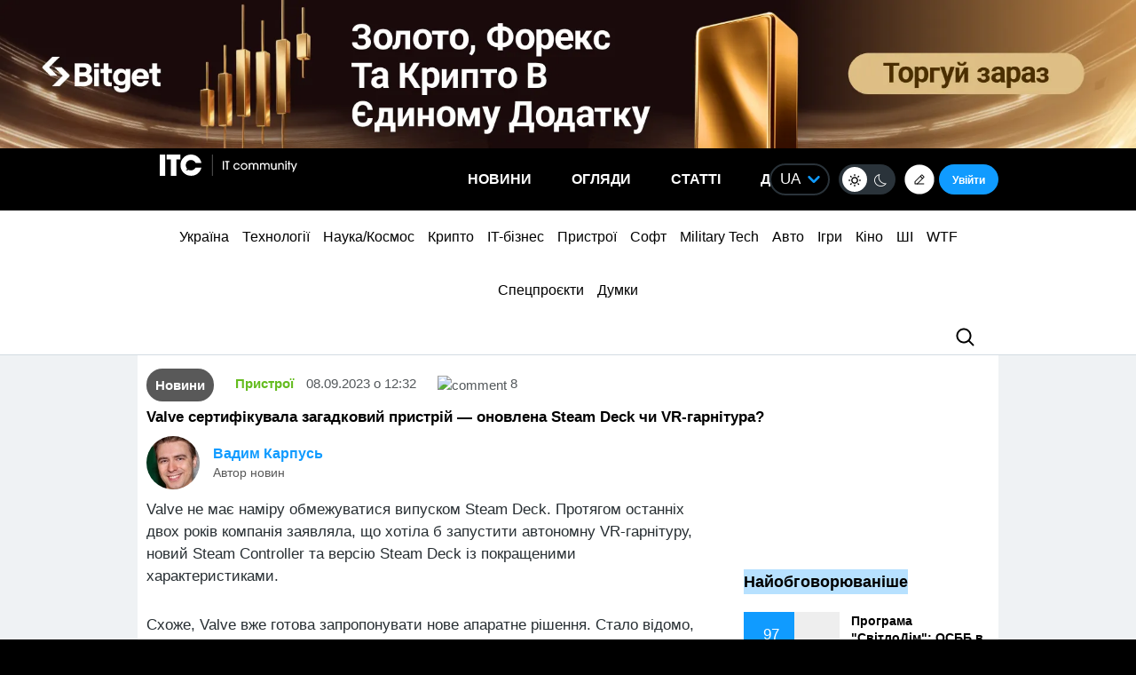

--- FILE ---
content_type: text/html; charset=UTF-8
request_url: https://itc.ua/ua/novini/valve-sertyfikuvala-zagadkovyj-prystrij-onovlena-steam-deck-chy-vr-garnitura/
body_size: 44675
content:
<!DOCTYPE html>
<html lang="uk" prefix="og: https://ogp.me/ns#">
<head>
    <!-- DNS Prefetch + Preconnect -->
    
    
    
    

    <!-- Preload with fallback -->
    
    <noscript>
        
    </noscript>
    <meta name="viewport" content="width=device-width, initial-scale=1, shrink-to-fit=no">
    <meta name="google-site-verification" content="ZLW8F9oZaBLfRPd0Bi5bZwTOJRJLpfT5Buq6_eoyZRc" />
    <style type='text/css'>
        ul.xoxo li:first-child{padding-top: 0;}
        body .thumb-responsive {
            background-position: top center;
        }
        video{max-width: 100%;height: auto;}
        .btn-itc1{
            font-size: 14pt; padding: 15px; border:1px solid; margin: 15px 0 0 0; display: inline-block;
        }
        #insert1 iframe{height: 60px;}#insert2 iframe{height: 210px;}  @media (max-width: 768px){#insert1 iframe{height: 110px;}#insert2 iframe{height: 450px;}}
        #insert1{min-height: 60px;line-height: 0;}#insert2{min-height: 210px;line-height: 0;} @media (max-width: 768px){#insert1 {min-height: 110px;}#insert2 {min-height: 450px;}}
        p.intro3 {
            background:  #c9edf7;
            padding:  15px;
            border-left:  5px solid #00a5d2;
            float:  none!important;
            text-align:  left!important;
            margin-bottom:  20px;
            clear:  both;
        }
        .postid-3443123 .toc_number, .postid-3448156 .toc_number, .postid-3457025 .toc_number{display: none;}
        #header .menu-main li.shi-week a {color: #fb2b78;}
        #content .post.block-in-loop.category-partnerskij-proekt .col-img span.cat, #content .post.block-in-loop.category-partner-news .col-img span.cat{
            bottom: 12px;
            top: auto;
        }
        .page-template-default #wrapper {
            background: #ffffff;
        }
        /*.fotorama__active img{width: 100%!important; height: auto!important;}*/
        /*body {visibility: hidden;}*/
        body.body-dark .btn-default{
            color: #109BFF;
        }
        .wp-video {
            margin-bottom: 30px!important;
        }
        .body-dark .wp-caption {
            border-bottom: none;
            background-color: #091016;
        }
        .ces2025 a{
            background: linear-gradient(to top, #14dcd2 50%, #e3fa6e 50%);
            -webkit-background-clip: text;
            -webkit-text-fill-color: transparent;
        }
        div.thumb-responsive p a:hover,div.thumb-responsive p a:focus{
            color: #fff!important;
        }
        .widget-single-blog .author-left{
            flex: 0 0 40px;
            margin-right: 15px;
        }
        .widget-top10-blogs .widget-single-blog .author-block{
            width: 95% !important;
            margin: 0!important;
        }
        .widget-top10-blogs-content > div{
            margin: 0!important;
            bottom: 15px!important;
        }
        .widget-top10-blogs .widget-single-blog .author-block>div {
            justify-content: flex-start!important;
        }
        iframe{
            max-width: 100%;
        }
        #header .menu_btn {
            height: 50px;
        }
        .pull-right.menu_btn.visible-xs i img{
            display: block;
            filter: invert(1);
            position: relative;
            top: 5px;
            left: -2px;
        }
        .header-buttons{
            display: flex;
            flex-wrap: nowrap;
            align-items: center;
            position: absolute;
            right: 0;
            top: 0px;
            height: 100%;
        }
        .postid-2673509 .meta-eye{display: none!important;}
        .help-text-z{line-height: 22px;}
        .widget-single-blog .author-right>p {
            line-height: 1.4!important;
        }
        .author-right p{
            max-width: initial!important;
        }
        @font-face {
            font-family: 'theme_dark';
            src: url('https://itc.ua/wp-content/themes/ITC_6.0/assets/fonts/theme_dark.eot');
            src: url('https://itc.ua/wp-content/themes/ITC_6.0/assets/fonts/theme_dark.eot?#iefix') format('embedded-opentype'),
            url('https://itc.ua/wp-content/themes/ITC_6.0/assets/fonts/theme_dark.woff') format('woff'),
            url('https://itc.ua/wp-content/themes/ITC_6.0/assets/fonts/theme_dark.ttf') format('truetype'),
            url('https://itc.ua/wp-content/themes/ITC_6.0/assets/fonts/theme_dark.svg#theme_dark') format('svg');
            font-weight: normal;
            font-style: normal;
            font-display: swap;
        }
        [class*='icondark-']:before{
            display: inline-block;
            font-family: 'theme_dark';
            font-style: normal;
            font-weight: normal;
            line-height: 1;
            -webkit-font-smoothing: antialiased;
            -moz-osx-font-smoothing: grayscale
        }
        .icondark-sun:before{content:'\0041';}
        .icondark-moon:before{content:'\0042';}
        .blog-category{
            display: none;
        }
        .author2{margin-left: 20px;}
        .long-comment-slider .thumb-responsive{
            padding-bottom: 80px;
        }
        .hide_big_text {
            display: none;
            margin-top: 10px;
        }
        .read-more-button_big {
            cursor: pointer;
            text-decoration: underline;
            margin-bottom: 20px;
        }
        @media (max-width: 768px) {
            .category-color.visible-xs {
                display: initial !important;
            }
            .author2{margin-left: 0px;margin-top:10px;}
            #content .post.block-in-loop.block-in-loop-style1 .col-img span.cat {
                display: block;
            }
            .quote_quotes_orange{
                clear: both;
            }
            .jetpack-video-wrapper iframe {
                max-width: 100%;
                aspect-ratio: 16 / 9;
                width: 100%;
                height: auto;
            }
            .header-buttons{
                right: 50px;
            }
            .block-in-loop-blogs .entry-header .part {
                margin: 0 5px 0 0;
            }
            .blog-category{
                display: block;
            }
        }
        #menu-mobile {
            position: absolute;
            z-index: 999;
            top: 46px;
            bottom: 0;
            right: -100%;
            width: 100%;
            height: 100%;
            background: rgba(0, 0, 0, 0.8);
            backdrop-filter: blur(15px);
        }
        #menu-mobile ul {
            padding: 30px 0;
            margin: 0;
        }
        #menu-mobile ul li {
            padding: 0;
            margin: 0;
            list-style: none;
        }
        #menu-mobile ul li a {
            display: block;
            padding: 7px 20px;
            color: #fff;
            text-decoration: none!important;
            font-size: 19px;
            font-weight: 700;
        }
        #menu-mobile ul li a:hover {
            color: #000;
            background: rgba(0, 151, 210, 0.2);
        }
        .single-blogs details{
            cursor: pointer;
        }
    </style>
    <link id="theme-css" rel="stylesheet" href="">
    <script data-no-defer="1" data-no-optimize="1">
        function getCookie(name) {
            var cookie = " " + document.cookie;
            var search = " " + name + "=";
            var setStr = null;
            var offset = 0;
            var end = 0;
            if (cookie.length > 0) {
                offset = cookie.indexOf(search);
                if (offset != -1) {
                    offset += search.length;
                    end = cookie.indexOf(";", offset)
                    if (end == -1) {
                        end = cookie.length;
                    }
                    setStr = unescape(cookie.substring(offset, end));
                }
            }
            return(setStr);
        }
        function setCookie (name, value, expires, path, domain, secure) {
            var date = new Date;
            date.setDate(date.getDate() + expires);
            expires = date.toUTCString();

            document.cookie = name + "=" + escape(value) +
                ((expires) ? "; expires=" + expires : "") +
                ((path) ? "; path=" + path : "") +
                ((domain) ? "; domain=" + domain : "") +
                ((secure) ? "; secure" : "");
        }
        var dark_itc = getCookie('dark-itc');
        if (dark_itc == 'yes') {
            //document.getElementById("dark-toggle").checked = true;
            var theme = document.getElementById('theme-css');
            theme.setAttribute('href', "https://itc.ua/wp-content/themes/ITC_6.0/itc-styles_dark.css?ver=72");
            //document.body.classList.add('body-dark');
        } else {
            var theme = document.getElementById('theme-css');
            theme.setAttribute('href', "https://itc.ua/wp-content/themes/ITC_6.0/itc-styles.min.css?ver=267");
        }
        var myurl_ru = "https://itc.ua/";
        var myurl_ua = "https://itc.ua/ua/";
        var currenturl = window.location.href;
        var lang = getCookie('lang_1');
        var referrer_url = document.referrer;
        //console.log(location.href, referrer_url);
        var botPattern = "(googlebot\/|bot|Googlebot-Mobile|Googlebot-Image|Google favicon|Mediapartners-Google|bingbot|slurp|java|wget|curl|Commons-HttpClient|Python-urllib|libwww|httpunit|nutch|phpcrawl|msnbot|jyxobot|FAST-WebCrawler|FAST Enterprise Crawler|biglotron|teoma|convera|seekbot|gigablast|exabot|ngbot|ia_archiver|GingerCrawler|webmon |httrack|webcrawler|grub.org|UsineNouvelleCrawler|antibot|netresearchserver|speedy|fluffy|bibnum.bnf|findlink|msrbot|panscient|yacybot|AISearchBot|IOI|ips-agent|tagoobot|MJ12bot|dotbot|woriobot|yanga|buzzbot|mlbot|yandexbot|purebot|Linguee Bot|Voyager|CyberPatrol|voilabot|baiduspider|citeseerxbot|spbot|twengabot|postrank|turnitinbot|scribdbot|page2rss|sitebot|linkdex|Adidxbot|blekkobot|ezooms|dotbot|Mail.RU_Bot|discobot|heritrix|findthatfile|europarchive.org|NerdByNature.Bot|sistrix crawler|ahrefsbot|Aboundex|domaincrawler|wbsearchbot|summify|ccbot|edisterbot|seznambot|ec2linkfinder|gslfbot|aihitbot|intelium_bot|facebookexternalhit|yeti|RetrevoPageAnalyzer|lb-spider|sogou|lssbot|careerbot|wotbox|wocbot|ichiro|DuckDuckBot|lssrocketcrawler|drupact|webcompanycrawler|acoonbot|openindexspider|gnam gnam spider|web-archive-net.com.bot|backlinkcrawler|coccoc|integromedb|content crawler spider|toplistbot|seokicks-robot|it2media-domain-crawler|ip-web-crawler.com|siteexplorer.info|elisabot|proximic|changedetection|blexbot|arabot|WeSEE:Search|niki-bot|CrystalSemanticsBot|rogerbot|360Spider|psbot|InterfaxScanBot|Lipperhey SEO Service|CC Metadata Scaper|g00g1e.net|GrapeshotCrawler|urlappendbot|brainobot|fr-crawler|binlar|SimpleCrawler|Livelapbot|Twitterbot|cXensebot|smtbot|bnf.fr_bot|A6-Indexer|ADmantX|Facebot|Twitterbot|OrangeBot|memorybot|AdvBot|MegaIndex|SemanticScholarBot|ltx71|nerdybot|xovibot|BUbiNG|Qwantify|archive.org_bot|Applebot|TweetmemeBot|crawler4j|findxbot|SemrushBot|yoozBot|lipperhey|y!j-asr|Domain Re-Animator Bot|AddThis)";
        var re = new RegExp(botPattern, 'i');
        var userAgent = navigator.userAgent;
        if (!re.test(userAgent) && (referrer_url==='' || referrer_url.includes('facebook') || referrer_url.includes('twitter') || referrer_url.includes('https://highload.today'))) { //проверка на бота и прямой переход на сайт
            if (myurl_ru == location.href) { //ру страница
                if (lang) {
                    if (lang == 'uk') {
                        window.location.href = "https://itc.ua/ua/";
                    } else if (lang == 'ru-RU') {window.location.href = "https://itc.ua/";}
                    else document.write('<style type="text/css">body {visibility: visible;}</style>');
                } else { //проверка откуда
                    window.location.href = "https://itc.ua/ua/";
                }
            } else document.write('<style type="text/css">body {visibility: visible;}</style>');
        } else document.write('<style type="text/css">body {visibility: visible;}</style>');
    </script>
    <!--script src="https://static.service-cmp.com/cmp/stub.js" data-hash="1846809777" data-adl-consent="ignore" data-cfasync="false" ></script--> <!--21 рік-->
<meta charset="UTF-8">
<meta name="verify-admitad" content="6a8454affe" />

<link rel="preload" href="https://itc.ua/wp-content/themes/ITC_6.0/assets/vendor/itc-icons/fonts/itc-icons.woff" as="font" type="font/woff" crossorigin>

    <link data-minify="1" rel="stylesheet" href="https://itc.ua/wp-content/cache/min/1/ajax/libs/fancybox/3.5.7/jquery.fancybox.min.css?ver=1769784361"
          media="print" onload="this.media='all';"
          crossorigin="anonymous" referrerpolicy="no-referrer" />
    <noscript>
        <link data-minify="1" rel="stylesheet" href="https://itc.ua/wp-content/cache/min/1/ajax/libs/fancybox/3.5.7/jquery.fancybox.min.css?ver=1769784361"
              crossorigin="anonymous" referrerpolicy="no-referrer" />
    </noscript>

<link data-minify="1" rel="preload" href="https://itc.ua/wp-content/cache/min/1/wp-content/themes/ITC_6.0/assets/vendor/itc-icons/styles.css?ver=1769784364" data-rocket-async="style" as="style" onload="this.onload=null;this.rel='stylesheet'" onerror="this.removeAttribute('data-rocket-async')"  onload="if(media!='all')media='all'">

<link data-minify="1" href="https://itc.ua/wp-content/cache/min/1/wp-content/themes/ITC_6.0/assets/css/mobile-first.css?ver=1769784364" data-rocket-async="style" as="style" onload="this.onload=null;this.rel='stylesheet'" onerror="this.removeAttribute('data-rocket-async')"  type="text/css" rel="preload" media="screen and (min-width: 768px)">

	<style>img:is([sizes="auto" i], [sizes^="auto," i]) { contain-intrinsic-size: 3000px 1500px }</style>
	<link rel="alternate" href="https://itc.ua/ua/novini/valve-sertyfikuvala-zagadkovyj-prystrij-onovlena-steam-deck-chy-vr-garnitura/" hreflang="uk" />
<link rel="alternate" href="https://itc.ua/news/valve-sertyfytsyrovala-zagadochnoe-ustrojstvo-obnovlennuyu-steam-deck-yly-vr-garnyturu/" hreflang="ru" />

<!-- Оптимізація пошукових систем (SEO) з Rank Math - https://rankmath.com/ -->
<title>Valve сертифікувала загадковий пристрій — оновлена Steam Deck чи VR-гарнітура?</title>
<link data-rocket-preload as="style" data-wpr-hosted-gf-parameters="family=Roboto:ital,wght@0,300;0,400;0,700;1,400&display=swap" href="https://itc.ua/wp-content/cache/fonts/1/google-fonts/css/3/5/c/4a05239d454999142d6d4429a577a.css" rel="preload">
<link data-wpr-hosted-gf-parameters="family=Roboto:ital,wght@0,300;0,400;0,700;1,400&display=swap" href="https://itc.ua/wp-content/cache/fonts/1/google-fonts/css/3/5/c/4a05239d454999142d6d4429a577a.css" media="print" onload="this.media=&#039;all&#039;" rel="stylesheet">
<noscript data-wpr-hosted-gf-parameters=""><link rel="stylesheet" href="https://fonts.googleapis.com/css2?family=Roboto:ital,wght@0,300;0,400;0,700;1,400&#038;display=swap"></noscript>
<style id="rocket-critical-css">@font-face{font-family:"itc-icons2";src:url("https://itc.ua/wp-content/themes/ITC_6.0/assets/vendor/itc-icons/fonts/itc-icons3.eot");src:url("https://itc.ua/wp-content/themes/ITC_6.0/assets/vendor/itc-icons/fonts/itc-icons3.eot?#iefix") format("embedded-opentype"),url("https://itc.ua/wp-content/themes/ITC_6.0/assets/vendor/itc-icons/fonts/itc-icons3.woff") format("woff"),url("https://itc.ua/wp-content/themes/ITC_6.0/assets/vendor/itc-icons/fonts/itc-icons3.ttf") format("truetype"),url("https://itc.ua/wp-content/themes/ITC_6.0/assets/vendor/itc-icons/fonts/itc-icons3.svg#itc-icons3") format("svg");font-weight:normal;font-style:normal;font-display:swap}[class*=" icon-"]:before{font-family:"itc-icons2"!important;font-style:normal!important;font-weight:normal!important;font-variant:normal!important;text-transform:none!important;speak:none;line-height:1;-webkit-font-smoothing:antialiased;-moz-osx-font-smoothing:grayscale}.icon-ic-keyboard-arrow-up-black-48px:before{content:"\68"}.icon-ic-search-black-48px:before{content:"\79"}:root{--blue:#007bff;--indigo:#6610f2;--purple:#6f42c1;--pink:#e83e8c;--red:#dc3545;--orange:#fd7e14;--yellow:#ffc107;--green:#28a745;--teal:#20c997;--cyan:#17a2b8;--white:#fff;--gray:#6c757d;--gray-dark:#343a40;--primary:#007bff;--secondary:#6c757d;--success:#28a745;--info:#17a2b8;--warning:#ffc107;--danger:#dc3545;--light:#f8f9fa;--dark:#343a40;--breakpoint-xs:0;--breakpoint-sm:576px;--breakpoint-md:768px;--breakpoint-lg:992px;--breakpoint-xl:1200px;--font-family-sans-serif:-apple-system, BlinkMacSystemFont, "Segoe UI", Roboto, "Helvetica Neue", Arial, "Noto Sans", "Liberation Sans", sans-serif, "Apple Color Emoji", "Segoe UI Emoji", "Segoe UI Symbol", "Noto Color Emoji";--font-family-monospace:SFMono-Regular, Menlo, Monaco, Consolas, "Liberation Mono", "Courier New", monospace}ul{box-sizing:border-box}.entry-content{counter-reset:footnotes}:root{--wp--preset--font-size--normal:16px;--wp--preset--font-size--huge:42px}#cookie-notice{position:fixed;min-width:100%;height:auto;z-index:100000;font-size:13px;letter-spacing:0;line-height:20px;left:0;text-align:center;font-weight:normal;font-family:-apple-system,BlinkMacSystemFont,Arial,Roboto,"Helvetica Neue",sans-serif}#cookie-notice,#cookie-notice *{-webkit-box-sizing:border-box;-moz-box-sizing:border-box;box-sizing:border-box}#cookie-notice.cn-animated{-webkit-animation-duration:0.5s!important;animation-duration:0.5s!important;-webkit-animation-fill-mode:both;animation-fill-mode:both}#cookie-notice .cookie-notice-container{display:block}.cn-position-bottom{bottom:0}.cookie-notice-container{padding:15px 30px;text-align:center;width:100%;z-index:2}.cn-close-icon{position:absolute;right:15px;top:50%;margin-top:-10px;width:15px;height:15px;opacity:0.5;padding:10px;outline:none}.cn-close-icon:before,.cn-close-icon:after{position:absolute;content:' ';height:15px;width:2px;top:3px;background-color:rgba(128,128,128,1)}.cn-close-icon:before{transform:rotate(45deg)}.cn-close-icon:after{transform:rotate(-45deg)}#cookie-notice .cn-button{margin:0 0 0 10px;display:inline-block}#cookie-notice .cn-button:not(.cn-button-custom){font-family:-apple-system,BlinkMacSystemFont,Arial,Roboto,"Helvetica Neue",sans-serif;font-weight:normal;font-size:13px;letter-spacing:0.25px;line-height:20px;margin:0 0 0 10px;text-align:center;text-transform:none;display:inline-block;touch-action:manipulation;white-space:nowrap;outline:none;box-shadow:none;text-shadow:none;border:none;-webkit-border-radius:3px;-moz-border-radius:3px;border-radius:3px;text-decoration:none;padding:8.5px 10px;line-height:1;color:inherit}.cn-text-container{margin:0 0 6px 0}.cn-text-container,.cn-buttons-container{display:inline-block}#cookie-notice.cookie-notice-visible.cn-effect-fade{-webkit-animation-name:fadeIn;animation-name:fadeIn}#cookie-notice.cn-effect-fade{-webkit-animation-name:fadeOut;animation-name:fadeOut}@-webkit-keyframes fadeIn{from{opacity:0}to{opacity:1}}@keyframes fadeIn{from{opacity:0}to{opacity:1}}@-webkit-keyframes fadeOut{from{opacity:1}to{opacity:0}}@keyframes fadeOut{from{opacity:1}to{opacity:0}}@media all and (max-width:900px){.cookie-notice-container #cn-notice-text{display:block}.cookie-notice-container #cn-notice-buttons{display:block}#cookie-notice .cn-button{margin:0 5px 5px 5px}}@media all and (max-width:480px){.cookie-notice-container{padding:15px 25px}}#mistape_dialog,#mistape_dialog .dialog__overlay{width:100%;height:100%;top:0;left:0}#mistape_dialog{position:fixed;z-index:2147483647;display:none;-webkit-align-items:center;align-items:center;-webkit-justify-content:center;justify-content:center}#mistape_dialog .dialog__overlay{position:absolute;background:rgba(55,58,71,0.9);opacity:0;-webkit-backface-visibility:hidden}#mistape_dialog .dialog__content .dialog-wrap{perspective:800px}#mistape_dialog .dialog__content .dialog-wrap .dialog-wrap-top{padding:30px 30px 0;background:#fff;transform-origin:50% 100%;position:relative;z-index:1;transform-style:preserve-3d;backface-visibility:hidden;-webkit-backface-visibility:hidden}#mistape_dialog .dialog__content .dialog-wrap .dialog-wrap-top::after{content:'';width:100%;height:100%;position:absolute;background:#fff;top:0;left:0;transform:rotateX(180deg);transform-style:preserve-3d;backface-visibility:hidden;-webkit-backface-visibility:hidden}#mistape_dialog .dialog__content .dialog-wrap .dialog-wrap-bottom{padding:31px 30px 45px;background:#fff;transform:translate3d(0,0,0) translateZ(0);backface-visibility:hidden;-webkit-backface-visibility:hidden;margin-top:-1px}#mistape_dialog .dialog__content{width:50%;max-width:560px;min-width:290px;text-align:center;position:relative;opacity:0;font-size:14px;box-sizing:content-box}#mistape_reported_text{padding:5px 10px;position:relative;z-index:0;font-weight:normal}#mistape_reported_text::before{content:'';width:15px;height:15px;border-top:solid 2px #E42029;border-left:solid 2px #E42029;position:absolute;z-index:-1;top:0;left:0}#mistape_reported_text::after{content:'';width:15px;height:15px;border-bottom:solid 2px #E42029;border-right:solid 2px #E42029;position:absolute;z-index:-1;bottom:0;right:0}#mistape_dialog .mistape_dialog_block{margin-top:20px}#mistape_dialog .pos-relative{position:relative}#mistape_dialog .mistape_action{display:inline-block;padding:11px 25px;margin:0 5px;font-weight:600;border:none;color:#fff;background:#E42029;text-decoration:none;text-transform:uppercase;font-size:13px;min-width:150px}#mistape_dialog .mistape-h2{margin:0;font-weight:400;font-size:22px;padding:0 0 20px;position:relative}#mistape_dialog .mistape-h2::before{content:'';height:1px;width:60px;position:absolute;bottom:0;left:calc(50% - 30px);background:#E42029}#mistape_dialog .mistape-h3{margin:0;font-weight:300;font-size:14px;text-transform:none;padding:0 0 1em;color:#BFBFBF}.mistape-letter-front{width:304px;height:190px;position:absolute;bottom:0;z-index:4;left:calc(50% - 152px);transform:scale(0.145);transform-origin:50% 100%;opacity:0}.mistape-letter-front .front-left{width:0;height:0;border-left:152px solid #E42029;border-right:0;border-top:95px solid transparent;border-bottom:95px solid transparent;position:absolute;z-index:2;top:0;left:0}.mistape-letter-front .front-right{width:0;height:0;border-right:152px solid #E42029;border-left:0;border-top:95px solid transparent;border-bottom:95px solid transparent;position:absolute;z-index:2;top:0;right:0}.mistape-letter-front .front-right:before{content:'';display:block;width:0;height:0;border-right:152px solid rgba(0,0,0,0.2);border-left:0;border-top:95px solid transparent;border-bottom:95px solid transparent;position:absolute;top:-95px;right:-152px}.mistape-letter-front .front-bottom{width:0;height:0;border-bottom:95px solid #E42029;border-top:0;border-left:152px solid transparent;border-right:152px solid transparent;position:absolute;z-index:2;bottom:0;left:0}.mistape-letter-front .front-bottom:before{content:'';display:block;width:0;height:0;border-bottom:95px solid rgba(0,0,0,0.1);border-top:0;border-left:152px solid transparent;border-right:152px solid transparent;position:absolute;top:0;right:-152px}.mistape-letter-back{width:304px;height:190px;background-color:#E42029;background-repeat:no-repeat;background-size:100% 100%;position:absolute;z-index:2;bottom:0;left:calc(50% - 152px);transform:scale(0.145);transform-origin:50% 100%;opacity:0}.mistape-letter-back:before{content:'';display:block;width:100%;height:100%;position:absolute;top:0;left:0;background-color:rgba(0,0,0,0.4)}.mistape-letter-back>.mistape-letter-back-top{width:0;height:0;border-bottom:95px solid #E42029;border-top:0;border-left:152px solid transparent;border-right:152px solid transparent;background-repeat:no-repeat;background-size:100% 100%;position:absolute;z-index:2;bottom:100%;left:calc(50% - 152px);transform-origin:50% 100%;transform:translateX(0) rotateX(-180deg)}.mistape-letter-back>.mistape-letter-back-top:before{content:'';display:block;width:0;height:0;border-bottom:95px solid rgba(0,0,0,.3);border-top:0;border-left:152px solid transparent;border-right:152px solid transparent;position:absolute;top:0;left:-152px}.mistape-letter-top{width:0;height:0;border-bottom:95px solid #E42029;border-top:0;border-left:152px solid transparent;border-right:152px solid transparent;position:absolute;z-index:2;bottom:0;opacity:0;left:calc(50% - 152px);transform-origin:50% 100%;transform:rotateX(0deg)}.mistape-letter-top:before{content:'';display:block;width:0;height:0;border-bottom:95px solid rgba(0,0,0,.3);border-top:0;border-left:152px solid transparent;border-right:152px solid transparent;position:absolute;top:0;left:-152px}#mistape_dialog .dialog__content .dialog-wrap{z-index:3;position:relative}#mistape_dialog .mistape_action[data-action="send"]{position:relative;z-index:8}.author-right p{margin-bottom:0!important}:host,:root{--fa-family-brands:"Font Awesome 7 Brands";--fa-font-brands:normal 400 1em/1 var(--fa-family-brands)}:host,:root{--fa-font-regular:normal 400 1em/1 var(--fa-family-classic)}:host,:root{--fa-family-classic:"Font Awesome 7 Free";--fa-font-solid:normal 900 1em/1 var(--fa-family-classic);--fa-style-family-classic:var(--fa-family-classic)}</style>
<meta name="robots" content=", , max-snippet:-1, max-video-preview:-1, max-image-preview:large"/>
<link rel="canonical" href="https://itc.ua/ua/novini/valve-sertyfikuvala-zagadkovyj-prystrij-onovlena-steam-deck-chy-vr-garnitura/" />
<meta property="og:locale" content="uk_UA" />
<meta property="og:type" content="article" />
<meta property="og:title" content="Valve сертифікувала загадковий пристрій — оновлена Steam Deck чи VR-гарнітура?" />
<meta property="og:description" content="Valve не має наміру обмежуватися випуском Steam Deck. Протягом останніх двох років компанія заявляла, що хотіла б запустити автономну VR-гарнітуру, новий Steam Controller та версію Steam Deck із покращеними характеристиками." />
<meta property="og:url" content="https://itc.ua/ua/novini/valve-sertyfikuvala-zagadkovyj-prystrij-onovlena-steam-deck-chy-vr-garnitura/" />
<meta property="og:site_name" content="ITC.ua" />
<meta property="article:publisher" content="https://www.facebook.com/ITC.UA" />
<meta property="article:author" content="https://www.facebook.com/vadim.karpus" />
<meta property="article:tag" content="Valve" />
<meta property="article:tag" content="Гарнітури віртуальної реальності" />
<meta property="article:tag" content="Портативні ігрові консолі" />
<meta property="article:section" content="Новини" />
<meta property="og:updated_time" content="2023-09-08T12:54:50+03:00" />
<meta property="fb:app_id" content="112515425508447" />
<meta property="og:image" content="https://itc.ua/wp-content/uploads/2023/09/Steam_Deck_64Gb__2-scaled-1-835x557.jpg" />
<meta property="og:image:secure_url" content="https://itc.ua/wp-content/uploads/2023/09/Steam_Deck_64Gb__2-scaled-1-835x557.jpg" />
<meta property="og:image:width" content="835" />
<meta property="og:image:height" content="557" />
<meta property="og:image:alt" content="Valve сертифицировала загадочное устройство — обновленную Steam Deck или VR-гарнитуру?" />
<meta property="og:image:type" content="image/jpeg" />
<meta property="article:published_time" content="2023-09-08T12:32:47+03:00" />
<meta property="article:modified_time" content="2023-09-08T12:54:50+03:00" />
<meta name="twitter:card" content="summary_large_image" />
<meta name="twitter:title" content="Valve сертифікувала загадковий пристрій — оновлена Steam Deck чи VR-гарнітура?" />
<meta name="twitter:description" content="Valve не має наміру обмежуватися випуском Steam Deck. Протягом останніх двох років компанія заявляла, що хотіла б запустити автономну VR-гарнітуру, новий Steam Controller та версію Steam Deck із покращеними характеристиками." />
<meta name="twitter:site" content="@ITCUA" />
<meta name="twitter:creator" content="@Vadimius" />
<meta name="twitter:image" content="https://itc.ua/wp-content/uploads/2023/09/Steam_Deck_64Gb__2-scaled-1-835x557.jpg" />
<meta name="twitter:label1" content="Написано" />
<meta name="twitter:data1" content="Вадим Карпусь" />
<meta name="twitter:label2" content="Час для читання" />
<meta name="twitter:data2" content="1 хвилина" />
<script type="application/ld+json" class="rank-math-schema">{"@context":"https://schema.org","@graph":[{"@type":"Place","@id":"https://itc.ua/#place","address":{"@type":"PostalAddress","streetAddress":"\u0411\u043e\u0433\u0434\u0430\u043d\u0430 \u0425\u043c\u0435\u043b\u044c\u043d\u0438\u0446\u044c\u043a\u043e\u0433\u043e, 51 \u0411, \u043e\u0444. 7/1","addressLocality":"\u041a\u0438\u0457\u0432","postalCode":"01054","addressCountry":"UA"}},{"@type":"Organization","@id":"https://itc.ua/#organization","name":"ITC.ua","url":"https://itc.ua","sameAs":["https://t.me/ITCUA","https://www.facebook.com/ITC.UA","https://twitter.com/ITCUA"],"email":"news@itc.ua","address":{"@type":"PostalAddress","streetAddress":"\u0411\u043e\u0433\u0434\u0430\u043d\u0430 \u0425\u043c\u0435\u043b\u044c\u043d\u0438\u0446\u044c\u043a\u043e\u0433\u043e, 51 \u0411, \u043e\u0444. 7/1","addressLocality":"\u041a\u0438\u0457\u0432","postalCode":"01054","addressCountry":"UA"},"logo":{"@type":"ImageObject","@id":"https://itc.ua/#logo","url":"https://itc.ua/wp-content/uploads/2018/07/itc-logo-white-1.png","contentUrl":"https://itc.ua/wp-content/uploads/2018/07/itc-logo-white-1.png","caption":"ITC.ua","inLanguage":"uk","width":"800","height":"219"},"contactPoint":[{"@type":"ContactPoint","telephone":"+380960420884","contactType":"customer support"}],"description":"\u041d\u0430\u0439\u0431\u0456\u043b\u044c\u0448 \u043f\u043e\u043f\u0443\u043b\u044f\u0440\u043d\u0438\u0439 \u0443\u043a\u0440\u0430\u0457\u043d\u0441\u044c\u043a\u0438\u0439 \u0456\u043d\u0444\u043e\u0440\u043c\u0430\u0446\u0456\u0439\u043d\u0438\u0439 \u0440\u0435\u0441\u0443\u0440\u0441 \u043f\u0440\u043e IT \u0434\u043b\u044f \u043a\u043e\u0440\u0438\u0441\u0442\u0443\u0432\u0430\u0447\u0456\u0432 \u0442\u0430 \u0435\u043d\u0442\u0443\u0437\u0456\u0430\u0441\u0442\u0456\u0432.","legalName":"ITC.ua","location":{"@id":"https://itc.ua/#place"}},{"@type":"WebSite","@id":"https://itc.ua/#website","url":"https://itc.ua","name":"ITC.ua","publisher":{"@id":"https://itc.ua/#organization"},"inLanguage":"uk"},{"@type":"ImageObject","@id":"https://itc.ua/wp-content/uploads/2023/09/Steam_Deck_64Gb__2-scaled-1.jpg","url":"https://itc.ua/wp-content/uploads/2023/09/Steam_Deck_64Gb__2-scaled-1.jpg","width":"2560","height":"1707","caption":"Valve \u0441\u0435\u0440\u0442\u0438\u0444\u0438\u0446\u0438\u0440\u043e\u0432\u0430\u043b\u0430 \u0437\u0430\u0433\u0430\u0434\u043e\u0447\u043d\u043e\u0435 \u0443\u0441\u0442\u0440\u043e\u0439\u0441\u0442\u0432\u043e \u2014 \u043e\u0431\u043d\u043e\u0432\u043b\u0435\u043d\u043d\u0443\u044e Steam Deck \u0438\u043b\u0438 VR-\u0433\u0430\u0440\u043d\u0438\u0442\u0443\u0440\u0443?","inLanguage":"uk"},{"@type":"BreadcrumbList","@id":"https://itc.ua/ua/novini/valve-sertyfikuvala-zagadkovyj-prystrij-onovlena-steam-deck-chy-vr-garnitura/#breadcrumb","itemListElement":[{"@type":"ListItem","position":"1","item":{"@id":"https://itc.ua/ua/","name":"\u0413\u043e\u043b\u043e\u0432\u043d\u0430"}},{"@type":"ListItem","position":"2","item":{"@id":"https://itc.ua/ua/novini/","name":"\u041d\u043e\u0432\u0438\u043d\u0438"}},{"@type":"ListItem","position":"3","item":{"@id":"https://itc.ua/ua/novini/valve-sertyfikuvala-zagadkovyj-prystrij-onovlena-steam-deck-chy-vr-garnitura/","name":"Valve \u0441\u0435\u0440\u0442\u0438\u0444\u0456\u043a\u0443\u0432\u0430\u043b\u0430 \u0437\u0430\u0433\u0430\u0434\u043a\u043e\u0432\u0438\u0439 \u043f\u0440\u0438\u0441\u0442\u0440\u0456\u0439 \u2014 \u043e\u043d\u043e\u0432\u043b\u0435\u043d\u0430 Steam Deck \u0447\u0438 VR-\u0433\u0430\u0440\u043d\u0456\u0442\u0443\u0440\u0430?"}}]},{"@type":"WebPage","@id":"https://itc.ua/ua/novini/valve-sertyfikuvala-zagadkovyj-prystrij-onovlena-steam-deck-chy-vr-garnitura/#webpage","url":"https://itc.ua/ua/novini/valve-sertyfikuvala-zagadkovyj-prystrij-onovlena-steam-deck-chy-vr-garnitura/","name":"Valve \u0441\u0435\u0440\u0442\u0438\u0444\u0456\u043a\u0443\u0432\u0430\u043b\u0430 \u0437\u0430\u0433\u0430\u0434\u043a\u043e\u0432\u0438\u0439 \u043f\u0440\u0438\u0441\u0442\u0440\u0456\u0439 \u2014 \u043e\u043d\u043e\u0432\u043b\u0435\u043d\u0430 Steam Deck \u0447\u0438 VR-\u0433\u0430\u0440\u043d\u0456\u0442\u0443\u0440\u0430?","datePublished":"2023-09-08T12:32:47+03:00","dateModified":"2023-09-08T12:54:50+03:00","isPartOf":{"@id":"https://itc.ua/#website"},"primaryImageOfPage":{"@id":"https://itc.ua/wp-content/uploads/2023/09/Steam_Deck_64Gb__2-scaled-1.jpg"},"inLanguage":"uk","breadcrumb":{"@id":"https://itc.ua/ua/novini/valve-sertyfikuvala-zagadkovyj-prystrij-onovlena-steam-deck-chy-vr-garnitura/#breadcrumb"}},{"@type":"Person","@id":"https://itc.ua/ua/author/vadimus/","name":"\u0412\u0430\u0434\u0438\u043c \u041a\u0430\u0440\u043f\u0443\u0441\u044c","url":"https://itc.ua/ua/author/vadimus/","image":{"@type":"ImageObject","@id":"https://itc.ua/wp-content/uploads/2022/04/ad81c83e9fbf757ce8a90d0eb41dee5b-96x96.jpeg","url":"https://itc.ua/wp-content/uploads/2022/04/ad81c83e9fbf757ce8a90d0eb41dee5b-96x96.jpeg","caption":"\u0412\u0430\u0434\u0438\u043c \u041a\u0430\u0440\u043f\u0443\u0441\u044c","inLanguage":"uk"},"sameAs":["https://www.facebook.com/vadim.karpus","https://twitter.com/Vadimius"],"worksFor":{"@id":"https://itc.ua/#organization"}},{"@type":"NewsArticle","headline":"Valve \u0441\u0435\u0440\u0442\u0438\u0444\u0456\u043a\u0443\u0432\u0430\u043b\u0430 \u0437\u0430\u0433\u0430\u0434\u043a\u043e\u0432\u0438\u0439 \u043f\u0440\u0438\u0441\u0442\u0440\u0456\u0439 \u2014 \u043e\u043d\u043e\u0432\u043b\u0435\u043d\u0430 Steam Deck \u0447\u0438 VR-\u0433\u0430\u0440\u043d\u0456\u0442\u0443\u0440\u0430?","keywords":"Valve","datePublished":"2023-09-08T12:32:47+03:00","dateModified":"2023-09-08T12:54:50+03:00","articleSection":"\u041d\u043e\u0432\u0438\u043d\u0438, \u041f\u0440\u0438\u0441\u0442\u0440\u043e\u0457","author":{"@id":"https://itc.ua/ua/author/vadimus/","name":"\u0412\u0430\u0434\u0438\u043c \u041a\u0430\u0440\u043f\u0443\u0441\u044c"},"publisher":{"@id":"https://itc.ua/#organization"},"description":"Valve \u043d\u0435 \u043c\u0430\u0454 \u043d\u0430\u043c\u0456\u0440\u0443 \u043e\u0431\u043c\u0435\u0436\u0443\u0432\u0430\u0442\u0438\u0441\u044f \u0432\u0438\u043f\u0443\u0441\u043a\u043e\u043c Steam Deck. \u041f\u0440\u043e\u0442\u044f\u0433\u043e\u043c \u043e\u0441\u0442\u0430\u043d\u043d\u0456\u0445 \u0434\u0432\u043e\u0445 \u0440\u043e\u043a\u0456\u0432 \u043a\u043e\u043c\u043f\u0430\u043d\u0456\u044f \u0437\u0430\u044f\u0432\u043b\u044f\u043b\u0430, \u0449\u043e \u0445\u043e\u0442\u0456\u043b\u0430 \u0431 \u0437\u0430\u043f\u0443\u0441\u0442\u0438\u0442\u0438 \u0430\u0432\u0442\u043e\u043d\u043e\u043c\u043d\u0443 VR-\u0433\u0430\u0440\u043d\u0456\u0442\u0443\u0440\u0443, \u043d\u043e\u0432\u0438\u0439 Steam Controller \u0442\u0430 \u0432\u0435\u0440\u0441\u0456\u044e Steam Deck \u0456\u0437 \u043f\u043e\u043a\u0440\u0430\u0449\u0435\u043d\u0438\u043c\u0438 \u0445\u0430\u0440\u0430\u043a\u0442\u0435\u0440\u0438\u0441\u0442\u0438\u043a\u0430\u043c\u0438.","name":"Valve \u0441\u0435\u0440\u0442\u0438\u0444\u0456\u043a\u0443\u0432\u0430\u043b\u0430 \u0437\u0430\u0433\u0430\u0434\u043a\u043e\u0432\u0438\u0439 \u043f\u0440\u0438\u0441\u0442\u0440\u0456\u0439 \u2014 \u043e\u043d\u043e\u0432\u043b\u0435\u043d\u0430 Steam Deck \u0447\u0438 VR-\u0433\u0430\u0440\u043d\u0456\u0442\u0443\u0440\u0430?","@id":"https://itc.ua/ua/novini/valve-sertyfikuvala-zagadkovyj-prystrij-onovlena-steam-deck-chy-vr-garnitura/#richSnippet","isPartOf":{"@id":"https://itc.ua/ua/novini/valve-sertyfikuvala-zagadkovyj-prystrij-onovlena-steam-deck-chy-vr-garnitura/#webpage"},"image":{"@id":"https://itc.ua/wp-content/uploads/2023/09/Steam_Deck_64Gb__2-scaled-1.jpg"},"inLanguage":"uk","mainEntityOfPage":{"@id":"https://itc.ua/ua/novini/valve-sertyfikuvala-zagadkovyj-prystrij-onovlena-steam-deck-chy-vr-garnitura/#webpage"}}]}</script>
<!-- /Плагін Rank Math WordPress SEO -->

<link rel="amphtml" href="https://itc.ua/ua/novini/valve-sertyfikuvala-zagadkovyj-prystrij-onovlena-steam-deck-chy-vr-garnitura/amp/" /><meta name="generator" content="AMP for WP 1.1.3"/><link rel='dns-prefetch' href='//www.recaptcha.net' />
<link rel='dns-prefetch' href='//cdnjs.cloudflare.com' />
<link rel='dns-prefetch' href='//use.fontawesome.com' />


		<style type="text/css">
			.mistape-test, .mistape_mistake_inner {color: #E42029 !important;}
			#mistape_dialog h2::before, #mistape_dialog .mistape_action, .mistape-letter-back {background-color: #E42029 !important; }
			#mistape_reported_text:before, #mistape_reported_text:after {border-color: #E42029 !important;}
            .mistape-letter-front .front-left {border-left-color: #E42029 !important;}
            .mistape-letter-front .front-right {border-right-color: #E42029 !important;}
            .mistape-letter-front .front-bottom, .mistape-letter-back > .mistape-letter-back-top, .mistape-letter-top {border-bottom-color: #E42029 !important;}
            .mistape-logo svg {fill: #E42029 !important;}
		</style>
		<link data-minify="1" rel='preload'  href='https://itc.ua/wp-content/cache/min/1/wp-content/plugins/userswp/vendor/ayecode/wp-ayecode-ui/assets/css/ayecode-ui-compatibility.css?ver=1769784365' data-rocket-async="style" as="style" onload="this.onload=null;this.rel='stylesheet'" onerror="this.removeAttribute('data-rocket-async')"  type='text/css' media='all' />
<style id='ayecode-ui-inline-css' type='text/css'>
body.modal-open #wpadminbar{z-index:999}.embed-responsive-16by9 .fluid-width-video-wrapper{padding:0!important;position:initial}
</style>
<style id='wp-emoji-styles-inline-css' type='text/css'>

	img.wp-smiley, img.emoji {
		display: inline !important;
		border: none !important;
		box-shadow: none !important;
		height: 1em !important;
		width: 1em !important;
		margin: 0 0.07em !important;
		vertical-align: -0.1em !important;
		background: none !important;
		padding: 0 !important;
	}
</style>
<link data-minify="1" rel='preload'  href='https://itc.ua/wp-content/cache/min/1/wp-includes/css/dist/block-library/style.css?ver=1769784364' data-rocket-async="style" as="style" onload="this.onload=null;this.rel='stylesheet'" onerror="this.removeAttribute('data-rocket-async')"  type='text/css' media='all' />
<style id='classic-theme-styles-inline-css' type='text/css'>
/**
 * These rules are needed for backwards compatibility.
 * They should match the button element rules in the base theme.json file.
 */
.wp-block-button__link {
	color: #ffffff;
	background-color: #32373c;
	border-radius: 9999px; /* 100% causes an oval, but any explicit but really high value retains the pill shape. */

	/* This needs a low specificity so it won't override the rules from the button element if defined in theme.json. */
	box-shadow: none;
	text-decoration: none;

	/* The extra 2px are added to size solids the same as the outline versions.*/
	padding: calc(0.667em + 2px) calc(1.333em + 2px);

	font-size: 1.125em;
}

.wp-block-file__button {
	background: #32373c;
	color: #ffffff;
	text-decoration: none;
}

</style>
<link data-minify="1" rel='preload'  href='https://itc.ua/wp-content/cache/min/1/wp-content/plugins/image-comparison-block/assets/css/twentytwenty.css?ver=1769784364' data-rocket-async="style" as="style" onload="this.onload=null;this.rel='stylesheet'" onerror="this.removeAttribute('data-rocket-async')"  type='text/css' media='all' />
<link data-minify="1" rel='preload'  href='https://itc.ua/wp-content/cache/min/1/wp-content/plugins/image-comparison-block/build/style-index.css?ver=1769784364' data-rocket-async="style" as="style" onload="this.onload=null;this.rel='stylesheet'" onerror="this.removeAttribute('data-rocket-async')"  type='text/css' media='all' />
<link data-minify="1" rel='preload'  href='https://itc.ua/wp-content/cache/min/1/wp-content/plugins/metronet-profile-picture/dist/blocks.style.build.css?ver=1769784364' data-rocket-async="style" as="style" onload="this.onload=null;this.rel='stylesheet'" onerror="this.removeAttribute('data-rocket-async')"  type='text/css' media='all' />
<style id='global-styles-inline-css' type='text/css'>
:root{--wp--preset--aspect-ratio--square: 1;--wp--preset--aspect-ratio--4-3: 4/3;--wp--preset--aspect-ratio--3-4: 3/4;--wp--preset--aspect-ratio--3-2: 3/2;--wp--preset--aspect-ratio--2-3: 2/3;--wp--preset--aspect-ratio--16-9: 16/9;--wp--preset--aspect-ratio--9-16: 9/16;--wp--preset--color--black: #000000;--wp--preset--color--cyan-bluish-gray: #abb8c3;--wp--preset--color--white: #ffffff;--wp--preset--color--pale-pink: #f78da7;--wp--preset--color--vivid-red: #cf2e2e;--wp--preset--color--luminous-vivid-orange: #ff6900;--wp--preset--color--luminous-vivid-amber: #fcb900;--wp--preset--color--light-green-cyan: #7bdcb5;--wp--preset--color--vivid-green-cyan: #00d084;--wp--preset--color--pale-cyan-blue: #8ed1fc;--wp--preset--color--vivid-cyan-blue: #0693e3;--wp--preset--color--vivid-purple: #9b51e0;--wp--preset--gradient--vivid-cyan-blue-to-vivid-purple: linear-gradient(135deg,rgba(6,147,227,1) 0%,rgb(155,81,224) 100%);--wp--preset--gradient--light-green-cyan-to-vivid-green-cyan: linear-gradient(135deg,rgb(122,220,180) 0%,rgb(0,208,130) 100%);--wp--preset--gradient--luminous-vivid-amber-to-luminous-vivid-orange: linear-gradient(135deg,rgba(252,185,0,1) 0%,rgba(255,105,0,1) 100%);--wp--preset--gradient--luminous-vivid-orange-to-vivid-red: linear-gradient(135deg,rgba(255,105,0,1) 0%,rgb(207,46,46) 100%);--wp--preset--gradient--very-light-gray-to-cyan-bluish-gray: linear-gradient(135deg,rgb(238,238,238) 0%,rgb(169,184,195) 100%);--wp--preset--gradient--cool-to-warm-spectrum: linear-gradient(135deg,rgb(74,234,220) 0%,rgb(151,120,209) 20%,rgb(207,42,186) 40%,rgb(238,44,130) 60%,rgb(251,105,98) 80%,rgb(254,248,76) 100%);--wp--preset--gradient--blush-light-purple: linear-gradient(135deg,rgb(255,206,236) 0%,rgb(152,150,240) 100%);--wp--preset--gradient--blush-bordeaux: linear-gradient(135deg,rgb(254,205,165) 0%,rgb(254,45,45) 50%,rgb(107,0,62) 100%);--wp--preset--gradient--luminous-dusk: linear-gradient(135deg,rgb(255,203,112) 0%,rgb(199,81,192) 50%,rgb(65,88,208) 100%);--wp--preset--gradient--pale-ocean: linear-gradient(135deg,rgb(255,245,203) 0%,rgb(182,227,212) 50%,rgb(51,167,181) 100%);--wp--preset--gradient--electric-grass: linear-gradient(135deg,rgb(202,248,128) 0%,rgb(113,206,126) 100%);--wp--preset--gradient--midnight: linear-gradient(135deg,rgb(2,3,129) 0%,rgb(40,116,252) 100%);--wp--preset--font-size--small: 13px;--wp--preset--font-size--medium: 20px;--wp--preset--font-size--large: 36px;--wp--preset--font-size--x-large: 42px;--wp--preset--spacing--20: 0,44rem;--wp--preset--spacing--30: 0,67rem;--wp--preset--spacing--40: 1rem;--wp--preset--spacing--50: 1,5rem;--wp--preset--spacing--60: 2,25rem;--wp--preset--spacing--70: 3,38rem;--wp--preset--spacing--80: 5,06rem;--wp--preset--shadow--natural: 6px 6px 9px rgba(0, 0, 0, 0.2);--wp--preset--shadow--deep: 12px 12px 50px rgba(0, 0, 0, 0.4);--wp--preset--shadow--sharp: 6px 6px 0px rgba(0, 0, 0, 0.2);--wp--preset--shadow--outlined: 6px 6px 0px -3px rgba(255, 255, 255, 1), 6px 6px rgba(0, 0, 0, 1);--wp--preset--shadow--crisp: 6px 6px 0px rgba(0, 0, 0, 1);}:where(.is-layout-flex){gap: 0.5em;}:where(.is-layout-grid){gap: 0.5em;}body .is-layout-flex{display: flex;}.is-layout-flex{flex-wrap: wrap;align-items: center;}.is-layout-flex > :is(*, div){margin: 0;}body .is-layout-grid{display: grid;}.is-layout-grid > :is(*, div){margin: 0;}:where(.wp-block-columns.is-layout-flex){gap: 2em;}:where(.wp-block-columns.is-layout-grid){gap: 2em;}:where(.wp-block-post-template.is-layout-flex){gap: 1.25em;}:where(.wp-block-post-template.is-layout-grid){gap: 1.25em;}.has-black-color{color: var(--wp--preset--color--black) !important;}.has-cyan-bluish-gray-color{color: var(--wp--preset--color--cyan-bluish-gray) !important;}.has-white-color{color: var(--wp--preset--color--white) !important;}.has-pale-pink-color{color: var(--wp--preset--color--pale-pink) !important;}.has-vivid-red-color{color: var(--wp--preset--color--vivid-red) !important;}.has-luminous-vivid-orange-color{color: var(--wp--preset--color--luminous-vivid-orange) !important;}.has-luminous-vivid-amber-color{color: var(--wp--preset--color--luminous-vivid-amber) !important;}.has-light-green-cyan-color{color: var(--wp--preset--color--light-green-cyan) !important;}.has-vivid-green-cyan-color{color: var(--wp--preset--color--vivid-green-cyan) !important;}.has-pale-cyan-blue-color{color: var(--wp--preset--color--pale-cyan-blue) !important;}.has-vivid-cyan-blue-color{color: var(--wp--preset--color--vivid-cyan-blue) !important;}.has-vivid-purple-color{color: var(--wp--preset--color--vivid-purple) !important;}.has-black-background-color{background-color: var(--wp--preset--color--black) !important;}.has-cyan-bluish-gray-background-color{background-color: var(--wp--preset--color--cyan-bluish-gray) !important;}.has-white-background-color{background-color: var(--wp--preset--color--white) !important;}.has-pale-pink-background-color{background-color: var(--wp--preset--color--pale-pink) !important;}.has-vivid-red-background-color{background-color: var(--wp--preset--color--vivid-red) !important;}.has-luminous-vivid-orange-background-color{background-color: var(--wp--preset--color--luminous-vivid-orange) !important;}.has-luminous-vivid-amber-background-color{background-color: var(--wp--preset--color--luminous-vivid-amber) !important;}.has-light-green-cyan-background-color{background-color: var(--wp--preset--color--light-green-cyan) !important;}.has-vivid-green-cyan-background-color{background-color: var(--wp--preset--color--vivid-green-cyan) !important;}.has-pale-cyan-blue-background-color{background-color: var(--wp--preset--color--pale-cyan-blue) !important;}.has-vivid-cyan-blue-background-color{background-color: var(--wp--preset--color--vivid-cyan-blue) !important;}.has-vivid-purple-background-color{background-color: var(--wp--preset--color--vivid-purple) !important;}.has-black-border-color{border-color: var(--wp--preset--color--black) !important;}.has-cyan-bluish-gray-border-color{border-color: var(--wp--preset--color--cyan-bluish-gray) !important;}.has-white-border-color{border-color: var(--wp--preset--color--white) !important;}.has-pale-pink-border-color{border-color: var(--wp--preset--color--pale-pink) !important;}.has-vivid-red-border-color{border-color: var(--wp--preset--color--vivid-red) !important;}.has-luminous-vivid-orange-border-color{border-color: var(--wp--preset--color--luminous-vivid-orange) !important;}.has-luminous-vivid-amber-border-color{border-color: var(--wp--preset--color--luminous-vivid-amber) !important;}.has-light-green-cyan-border-color{border-color: var(--wp--preset--color--light-green-cyan) !important;}.has-vivid-green-cyan-border-color{border-color: var(--wp--preset--color--vivid-green-cyan) !important;}.has-pale-cyan-blue-border-color{border-color: var(--wp--preset--color--pale-cyan-blue) !important;}.has-vivid-cyan-blue-border-color{border-color: var(--wp--preset--color--vivid-cyan-blue) !important;}.has-vivid-purple-border-color{border-color: var(--wp--preset--color--vivid-purple) !important;}.has-vivid-cyan-blue-to-vivid-purple-gradient-background{background: var(--wp--preset--gradient--vivid-cyan-blue-to-vivid-purple) !important;}.has-light-green-cyan-to-vivid-green-cyan-gradient-background{background: var(--wp--preset--gradient--light-green-cyan-to-vivid-green-cyan) !important;}.has-luminous-vivid-amber-to-luminous-vivid-orange-gradient-background{background: var(--wp--preset--gradient--luminous-vivid-amber-to-luminous-vivid-orange) !important;}.has-luminous-vivid-orange-to-vivid-red-gradient-background{background: var(--wp--preset--gradient--luminous-vivid-orange-to-vivid-red) !important;}.has-very-light-gray-to-cyan-bluish-gray-gradient-background{background: var(--wp--preset--gradient--very-light-gray-to-cyan-bluish-gray) !important;}.has-cool-to-warm-spectrum-gradient-background{background: var(--wp--preset--gradient--cool-to-warm-spectrum) !important;}.has-blush-light-purple-gradient-background{background: var(--wp--preset--gradient--blush-light-purple) !important;}.has-blush-bordeaux-gradient-background{background: var(--wp--preset--gradient--blush-bordeaux) !important;}.has-luminous-dusk-gradient-background{background: var(--wp--preset--gradient--luminous-dusk) !important;}.has-pale-ocean-gradient-background{background: var(--wp--preset--gradient--pale-ocean) !important;}.has-electric-grass-gradient-background{background: var(--wp--preset--gradient--electric-grass) !important;}.has-midnight-gradient-background{background: var(--wp--preset--gradient--midnight) !important;}.has-small-font-size{font-size: var(--wp--preset--font-size--small) !important;}.has-medium-font-size{font-size: var(--wp--preset--font-size--medium) !important;}.has-large-font-size{font-size: var(--wp--preset--font-size--large) !important;}.has-x-large-font-size{font-size: var(--wp--preset--font-size--x-large) !important;}
:where(.wp-block-post-template.is-layout-flex){gap: 1.25em;}:where(.wp-block-post-template.is-layout-grid){gap: 1.25em;}
:where(.wp-block-columns.is-layout-flex){gap: 2em;}:where(.wp-block-columns.is-layout-grid){gap: 2em;}
:root :where(.wp-block-pullquote){font-size: 1.5em;line-height: 1.6;}
</style>
<link data-minify="1" rel='preload'  href='https://itc.ua/wp-content/cache/min/1/wp-content/plugins/cookie-notice/css/front.css?ver=1769784364' data-rocket-async="style" as="style" onload="this.onload=null;this.rel='stylesheet'" onerror="this.removeAttribute('data-rocket-async')"  type='text/css' media='all' />
<link data-minify="1" rel='preload'  href='https://itc.ua/wp-content/cache/min/1/wp-content/plugins/itc-hotline-linker/css/hl-linker.css?ver=1769784364' data-rocket-async="style" as="style" onload="this.onload=null;this.rel='stylesheet'" onerror="this.removeAttribute('data-rocket-async')"  type='text/css' media='all' />
<link rel='preload'  href='https://itc.ua/wp-content/plugins/table-of-contents-plus/screen.min.css?ver=2002' data-rocket-async="style" as="style" onload="this.onload=null;this.rel='stylesheet'" onerror="this.removeAttribute('data-rocket-async')"  type='text/css' media='all' />
<link data-minify="1" rel='preload'  href='https://itc.ua/wp-content/cache/min/1/wp-content/plugins/wp-polls/polls-css.css?ver=1769784364' data-rocket-async="style" as="style" onload="this.onload=null;this.rel='stylesheet'" onerror="this.removeAttribute('data-rocket-async')"  type='text/css' media='all' />
<style id='wp-polls-inline-css' type='text/css'>
.wp-polls .pollbar {
	margin: 1px;
	font-size: 6px;
	line-height: 8px;
	height: 8px;
	background: #00A5D2;
	border: 1px solid #00A5D2;
}

</style>
<link data-minify="1" rel='preload'  href='https://itc.ua/wp-content/cache/min/1/wp-content/plugins/mistape/assets/css/mistape-front.css?ver=1769784364' data-rocket-async="style" as="style" onload="this.onload=null;this.rel='stylesheet'" onerror="this.removeAttribute('data-rocket-async')"  type='text/css' media='all' />
<link data-minify="1" rel='preload'  href='https://itc.ua/wp-content/cache/min/1/wp-content/themes/ITC_6.0/blogs/style.css?ver=1769784364' data-rocket-async="style" as="style" onload="this.onload=null;this.rel='stylesheet'" onerror="this.removeAttribute('data-rocket-async')"  type='text/css' media='all' />
<link data-minify="1" rel='preload'  href='https://itc.ua/wp-content/cache/min/1/wp-content/themes/ITC_6.0/votes/style.css?ver=1769784364' data-rocket-async="style" as="style" onload="this.onload=null;this.rel='stylesheet'" onerror="this.removeAttribute('data-rocket-async')"  type='text/css' media='all' />
<link data-minify="1" rel='preload'  href='https://itc.ua/wp-content/cache/min/1/wp-content/themes/ITC_6.0/assets/fotorama/fotorama.css?ver=1769784364' data-rocket-async="style" as="style" onload="this.onload=null;this.rel='stylesheet'" onerror="this.removeAttribute('data-rocket-async')"  type='text/css' media='all' />
<link data-minify="1" rel='preload'  href='https://itc.ua/wp-content/cache/min/1/releases/v7.1.0/css/all.css?ver=1769784364' data-rocket-async="style" as="style" onload="this.onload=null;this.rel='stylesheet'" onerror="this.removeAttribute('data-rocket-async')"  type='text/css' media='all' />
<style id='rocket-lazyload-inline-css' type='text/css'>
.rll-youtube-player{position:relative;padding-bottom:56.23%;height:0;overflow:hidden;max-width:100%;}.rll-youtube-player:focus-within{outline: 2px solid currentColor;outline-offset: 5px;}.rll-youtube-player iframe{position:absolute;top:0;left:0;width:100%;height:100%;z-index:100;background:0 0}.rll-youtube-player img{bottom:0;display:block;left:0;margin:auto;max-width:100%;width:100%;position:absolute;right:0;top:0;border:none;height:auto;-webkit-transition:.4s all;-moz-transition:.4s all;transition:.4s all}.rll-youtube-player img:hover{-webkit-filter:brightness(75%)}.rll-youtube-player .play{height:100%;width:100%;left:0;top:0;position:absolute;background:url(https://itc.ua/wp-content/plugins/wp-rocket/assets/img/youtube.png) no-repeat center;background-color: transparent !important;cursor:pointer;border:none;}
</style>
<script type="text/javascript" src="https://itc.ua/wp-includes/js/jquery/jquery.min.js?ver=3.7.1" id="jquery-js"></script>
<script type="text/javascript" src="https://itc.ua/wp-content/themes/ITC_6.0/assets/js/itc-scripts.min.js?ver=4" id="cehla-js" data-rocket-defer defer></script>
<script type="text/javascript" id="cookie-notice-front-js-before">
/* <![CDATA[ */
var cnArgs = {"ajaxUrl":"https:\/\/itc.ua\/wp-admin\/admin-ajax.php","nonce":"373ac222d8","hideEffect":"fade","position":"bottom","onScroll":false,"onScrollOffset":100,"onClick":false,"cookieName":"cookie_notice_accepted","cookieTime":2592000,"cookieTimeRejected":2592000,"globalCookie":false,"redirection":false,"cache":true,"revokeCookies":false,"revokeCookiesOpt":"automatic"};
/* ]]> */
</script>
<script data-minify="1" type="text/javascript" src="https://itc.ua/wp-content/cache/min/1/wp-content/plugins/cookie-notice/js/front.js?ver=1769784364" id="cookie-notice-front-js" data-rocket-defer defer></script>
<script type="text/javascript" id="userswp-js-extra">
/* <![CDATA[ */
var uwp_localize_data = {"uwp_more_char_limit":"100","uwp_more_text":"\u0431\u0456\u043b\u044c\u0448\u0435","uwp_less_text":"\u043c\u0435\u043d\u0448\u0435","error":"\u0429\u043e\u0441\u044c \u043f\u0456\u0448\u043b\u043e \u043d\u0435 \u0442\u0430\u043a.","error_retry":"\u0429\u043e\u0441\u044c \u043f\u0456\u0448\u043b\u043e \u043d\u0435 \u0442\u0430\u043a, \u043f\u043e\u0432\u0442\u043e\u0440\u0456\u0442\u044c \u0441\u043f\u0440\u043e\u0431\u0443.","uwp_more_ellipses_text":"...","ajaxurl":"https:\/\/itc.ua\/wp-admin\/admin-ajax.php","login_modal":"","register_modal":"","forgot_modal":"","uwp_pass_strength":"","default_banner":"https:\/\/itc.ua\/wp-content\/plugins\/userswp\/assets\/images\/banner.png"};
/* ]]> */
</script>
<script data-minify="1" type="text/javascript" src="https://itc.ua/wp-content/cache/min/1/wp-content/plugins/userswp/assets/js/users-wp.js?ver=1769784364" id="userswp-js" data-rocket-defer defer></script>
<script type="text/javascript" src="https://itc.ua/wp-content/themes/ITC_6.0/assets/js/jquery.touchSwipe.min.js" id="swipe-js" data-rocket-defer defer></script>
<script type="text/javascript" id="my_loadmore-js-extra">
/* <![CDATA[ */
var itc_loadmore_params = {"ajaxurl":"https:\/\/itc.ua\/wp-admin\/admin-ajax.php","posts":"{\"page\":0,\"name\":\"valve-sertyfikuvala-zagadkovyj-prystrij-onovlena-steam-deck-chy-vr-garnitura\",\"category_name\":\"novini\",\"lang\":\"ua\",\"error\":\"\",\"m\":\"\",\"p\":0,\"post_parent\":\"\",\"subpost\":\"\",\"subpost_id\":\"\",\"attachment\":\"\",\"attachment_id\":0,\"pagename\":\"\",\"page_id\":0,\"second\":\"\",\"minute\":\"\",\"hour\":\"\",\"day\":0,\"monthnum\":0,\"year\":0,\"w\":0,\"tag\":\"\",\"cat\":\"\",\"tag_id\":\"\",\"author\":\"\",\"author_name\":\"\",\"feed\":\"\",\"tb\":\"\",\"paged\":0,\"meta_key\":\"\",\"meta_value\":\"\",\"preview\":\"\",\"s\":\"\",\"sentence\":\"\",\"title\":\"\",\"fields\":\"all\",\"menu_order\":\"\",\"embed\":\"\",\"category__in\":[],\"category__not_in\":[],\"category__and\":[],\"post__in\":[],\"post__not_in\":[],\"post_name__in\":[],\"tag__in\":[],\"tag__not_in\":[],\"tag__and\":[],\"tag_slug__in\":[],\"tag_slug__and\":[],\"post_parent__in\":[],\"post_parent__not_in\":[],\"author__in\":[],\"author__not_in\":[],\"search_columns\":[],\"ignore_sticky_posts\":false,\"suppress_filters\":false,\"cache_results\":true,\"update_post_term_cache\":true,\"update_menu_item_cache\":false,\"lazy_load_term_meta\":true,\"update_post_meta_cache\":true,\"post_type\":\"\",\"posts_per_page\":50,\"nopaging\":false,\"comments_per_page\":\"50\",\"no_found_rows\":false,\"order\":\"DESC\"}","current_page":"1","lang":"ua","max_page":"0"};
/* ]]> */
</script>
<script data-minify="1" type="text/javascript" src="https://itc.ua/wp-content/cache/min/1/wp-content/themes/ITC_6.0/assets/js/myloadmore.js?ver=1769784358" id="my_loadmore-js" data-rocket-defer defer></script>
<link rel="https://api.w.org/" href="https://itc.ua/wp-json/" /><link rel="alternate" title="JSON" type="application/json" href="https://itc.ua/wp-json/wp/v2/posts/1719568" /><link rel="EditURI" type="application/rsd+xml" title="RSD" href="https://itc.ua/xmlrpc.php?rsd" />
<meta name="generator" content="WordPress 6.8.3" />
<link rel="alternate" title="oEmbed (JSON)" type="application/json+oembed" href="https://itc.ua/wp-json/oembed/1.0/embed?url=https%3A%2F%2Fitc.ua%2Fua%2Fnovini%2Fvalve-sertyfikuvala-zagadkovyj-prystrij-onovlena-steam-deck-chy-vr-garnitura%2F" />
<link rel="alternate" title="oEmbed (XML)" type="text/xml+oembed" href="https://itc.ua/wp-json/oembed/1.0/embed?url=https%3A%2F%2Fitc.ua%2Fua%2Fnovini%2Fvalve-sertyfikuvala-zagadkovyj-prystrij-onovlena-steam-deck-chy-vr-garnitura%2F&#038;format=xml" />
    <script type="text/javascript">
           var ajaxurl = "https://itc.ua/wp-admin/admin-ajax.php";
         </script><link rel="alternate" type="application/rss+xml" title="ITC.ua &raquo; стрічка" href="https://itc.ua/ua/feed/" />
<link rel="preload" as="image" href="https://itc.ua/wp-content/uploads/2023/09/Steam_Deck_64Gb__2-scaled-1-835x557.jpg" imagesrcset="https://itc.ua/wp-content/uploads/2023/09/Steam_Deck_64Gb__2-scaled-1-835x557.jpg 835w, https://itc.ua/wp-content/uploads/2023/09/Steam_Deck_64Gb__2-scaled-1-450x300.jpg 450w, https://itc.ua/wp-content/uploads/2023/09/Steam_Deck_64Gb__2-scaled-1-1536x1024.jpg 1536w, https://itc.ua/wp-content/uploads/2023/09/Steam_Deck_64Gb__2-scaled-1-2048x1366.jpg 2048w" imagesizes="(max-width: 420px) 300px, (min-width: 421px) 768px, (min-width: 769px) 1024px, 100vw" /><link rel="icon" href="https://itc.ua/wp-content/uploads/2023/02/favicon-itc-48x48.png" sizes="32x32" />
<link rel="icon" href="https://itc.ua/wp-content/uploads/2023/02/favicon-itc-300x300.png" sizes="192x192" />
<link rel="apple-touch-icon" href="https://itc.ua/wp-content/uploads/2023/02/favicon-itc-300x300.png" />
<meta name="msapplication-TileImage" content="https://itc.ua/wp-content/uploads/2023/02/favicon-itc-300x300.png" />
<noscript><style id="rocket-lazyload-nojs-css">.rll-youtube-player, [data-lazy-src]{display:none !important;}</style></noscript><script>
/*! loadCSS rel=preload polyfill. [c]2017 Filament Group, Inc. MIT License */
(function(w){"use strict";if(!w.loadCSS){w.loadCSS=function(){}}
var rp=loadCSS.relpreload={};rp.support=(function(){var ret;try{ret=w.document.createElement("link").relList.supports("preload")}catch(e){ret=!1}
return function(){return ret}})();rp.bindMediaToggle=function(link){var finalMedia=link.media||"all";function enableStylesheet(){link.media=finalMedia}
if(link.addEventListener){link.addEventListener("load",enableStylesheet)}else if(link.attachEvent){link.attachEvent("onload",enableStylesheet)}
setTimeout(function(){link.rel="stylesheet";link.media="only x"});setTimeout(enableStylesheet,3000)};rp.poly=function(){if(rp.support()){return}
var links=w.document.getElementsByTagName("link");for(var i=0;i<links.length;i++){var link=links[i];if(link.rel==="preload"&&link.getAttribute("as")==="style"&&!link.getAttribute("data-loadcss")){link.setAttribute("data-loadcss",!0);rp.bindMediaToggle(link)}}};if(!rp.support()){rp.poly();var run=w.setInterval(rp.poly,500);if(w.addEventListener){w.addEventListener("load",function(){rp.poly();w.clearInterval(run)})}else if(w.attachEvent){w.attachEvent("onload",function(){rp.poly();w.clearInterval(run)})}}
if(typeof exports!=="undefined"){exports.loadCSS=loadCSS}
else{w.loadCSS=loadCSS}}(typeof global!=="undefined"?global:this))
</script>
<meta name="apple-mobile-web-app-title" content="ITC.ua" />
<meta name="application-name" content="ITC.ua" />
<meta name="msapplication-TileColor" content="#262626" />
<meta name="msapplication-TileImage" content="https://itc.ua/wp-content/uploads/2023/02/favicon-itc.png" />
<meta name="theme-color" content="#262626" />


    

<meta http-equiv="Content-Security-Policy" content="upgrade-insecure-requests">
<meta name="referrer" content="origin"> 

<!-- Google Tag Manager -->
<script>(function(w,d,s,l,i){w[l]=w[l]||[];w[l].push({'gtm.start':
new Date().getTime(),event:'gtm.js'});var f=d.getElementsByTagName(s)[0],
j=d.createElement(s),dl=l!='dataLayer'?'&l='+l:'';j.async=true;j.src=
'https://www.googletagmanager.com/gtm.js?id='+i+dl;f.parentNode.insertBefore(j,f);
})(window,document,'script','dataLayer','GTM-WQ63DMM');</script>
<!-- End Google Tag Manager -->

<link data-minify="1" rel="preload" type="text/css" href="https://itc.ua/wp-content/cache/min/1/wp-content/themes/ITC_6.0/assets/vendor/slick/slick.css?ver=1769784363" data-rocket-async="style" as="style" onload="this.onload=null;this.rel='stylesheet'" onerror="this.removeAttribute('data-rocket-async')" />
<script src="https://itc.ua/wp-content/themes/ITC_6.0/assets/vendor/slick/slick.min.js" data-rocket-defer defer></script>


<script async src="https://cdn.onthe.io/io.js/cvjgIk6lhCrN"></script>
    <script>
        window._io_config = window._io_config || {};
        window._io_config["0.2.0"] = window._io_config["0.2.0"] || [];
        window._io_config["0.2.0"].push({
                        page_url: "https://itc.ua/ua/novini/valve-sertyfikuvala-zagadkovyj-prystrij-onovlena-steam-deck-chy-vr-garnitura/",
            page_url_canonical: "https://itc.ua/ua/novini/valve-sertyfikuvala-zagadkovyj-prystrij-onovlena-steam-deck-chy-vr-garnitura/",
            page_title: "Valve сертифікувала загадковий пристрій — оновлена Steam Deck чи VR-гарнітура?",
                        page_type: "article",
            page_language: "ua",
            article_type: "ua",
                        tag: ["Valve","Гарнітури віртуальної реальності","Портативні ігрові консолі",],
            article_publication_date: "Fri, 08 Sep 2023 12:32:47 +0300",
            article_authors: ["Вадим Карпусь"],
                            article_categories: ["Новини","Пристрої",],
                                });
    </script>

    <!--Код в <head> подключаем рекламу -->
    <script async src="https://securepubads.g.doubleclick.net/tag/js/gpt.js" crossorigin="anonymous"></script>
<script type="text/javascript">
    var ua = navigator.userAgent.toLowerCase();
    if(ua.indexOf('mobile')==-1 && ua.indexOf('iphone')==-1 && ua.indexOf('ipad')==-1 && ua.indexOf('android')==-1) {
        window.googletag = window.googletag || {cmd: []};
        googletag.cmd.push(function() {

            googletag.defineSlot('/22996452404/np_itc/d-article-slot_2', [[300, 250]], 'div-gpt-ad-6075511062-49').addService(googletag.pubads());
            googletag.defineSlot('/22996452404/np_itc/d-article-slot_3', [[300, 250]], 'div-gpt-ad-6099182403-74').addService(googletag.pubads());
            googletag.defineSlot('/22996452404/np_itc/d-article-slot_5', [[300, 250]], 'div-gpt-ad-5891814616-99').addService(googletag.pubads());
            googletag.defineSlot('/22996452404/np_itc/d-article-slot_6', [[300, 250]], 'div-gpt-ad-4710422365-85').addService(googletag.pubads());
            googletag.defineSlot('/22996452404/np_itc/d-article-slot_13', [[300, 250]], 'div-gpt-ad-5141656198-75').addService(googletag.pubads());
            googletag.defineSlot('/22996452404/np_itc/d-article-slot_14', [[300, 250]], 'div-gpt-ad-4178890810-73').addService(googletag.pubads());
            googletag.defineSlot('/22996452404/np_itc/d-article-slot_17', [[300, 250]], 'div-gpt-ad-0904657412-35').addService(googletag.pubads());
            googletag.defineSlot('/22996452404/np_itc/d-article-slot_18', [[300, 250]], 'div-gpt-ad-6678639571-4').addService(googletag.pubads());
            googletag.defineSlot('/22996452404/np_itc/d-article-slot_19', [[300, 250]], 'div-gpt-ad-0299225511-1').addService(googletag.pubads());
            googletag.defineSlot('/22996452404/np_itc/d-article-slot_20', [[300, 250]], 'div-gpt-ad-7017347599-36').addService(googletag.pubads());
            googletag.defineSlot('/22996452404/np_itc/d-all-slot_22', [[300, 600]], 'div-gpt-ad-4501449146-35').addService(googletag.pubads());
            googletag.defineSlot('/22996452404/np_itc/d-all-slot_23', [[300, 250]], 'div-gpt-ad-2639429758-31').addService(googletag.pubads());
            googletag.defineSlot('/22996452404/np_itc/d-all-slot_24', [[300, 600]], 'div-gpt-ad-6217849222-47').addService(googletag.pubads());
            googletag.defineSlot('/22996452404/np_itc/b-all-slot_25', [[970, 250], [728, 90], [970, 90]], 'div-gpt-ad-0047277945-9').addService(googletag.pubads());

            googletag.pubads().enableSingleRequest();
            googletag.pubads().collapseEmptyDivs();
            googletag.enableServices();
        });
    } else {
        window.googletag = window.googletag || {cmd: []};
        googletag.cmd.push(function() {

            googletag.defineSlot('/22996452404/np_itc/m-article-slot_1', [[300, 250]], 'div-gpt-ad-6222705749-82').addService(googletag.pubads());
            googletag.defineSlot('/22996452404/np_itc/m-article-slot_4', [[320, 250]], 'div-gpt-ad-6810543054-10').addService(googletag.pubads());
            googletag.defineSlot('/22996452404/np_itc/m-article-slot_7', [[320, 250]], 'div-gpt-ad-1204463854-97').addService(googletag.pubads());
            googletag.defineSlot('/22996452404/np_itc/m-article-slot_8', [[320, 250]], 'div-gpt-ad-5733216459-22').addService(googletag.pubads());
            googletag.defineSlot('/22996452404/np_itc/m-article-slot_9', [[320, 250]], 'div-gpt-ad-1882742257-89').addService(googletag.pubads());
            googletag.defineSlot('/22996452404/np_itc/m-article-slot_10', [[320, 250]], 'div-gpt-ad-5399996157-89').addService(googletag.pubads());
            googletag.defineSlot('/22996452404/np_itc/m-article-slot_11', [[320, 250]], 'div-gpt-ad-5843154925-95').addService(googletag.pubads());
            googletag.defineSlot('/22996452404/np_itc/m-article-slot_12', [[320, 250]], 'div-gpt-ad-6662456099-76').addService(googletag.pubads());
            googletag.defineSlot('/22996452404/np_itc/m-article-slot_15', [[320, 250]], 'div-gpt-ad-9739949912-17').addService(googletag.pubads());
            googletag.defineSlot('/22996452404/np_itc/m-article-slot_16', [[320, 250]], 'div-gpt-ad-1815543936-95').addService(googletag.pubads());
            googletag.defineSlot('/22996452404/np_itc/m-article-slot_21', [[300, 250]], 'div-gpt-ad-9233963550-34').addService(googletag.pubads());
            googletag.defineSlot('/22996452404/np_itc/b-all-slot_25', [[300, 250]], 'div-gpt-ad-0047277955-9').addService(googletag.pubads());

            googletag.pubads().enableSingleRequest();
            googletag.pubads().collapseEmptyDivs();
            googletag.enableServices();
        });
    }
</script>

        <style>
    #wrapper img.itc-post-thumb{
        width: 100%;
    }
    iframe.instagram-media{
        margin: 20px auto!important;
        max-height: 546px;
        width: auto!important;

    }
        .adsbygoogle{position: relative;margin: 16px 0 20px;}
    .adsbygoogle:before, div[data-google-query-id]:before, .course-widget>div:before, .course-widget-new>div:before, .banner-agency:before{
        content: "Реклама";
        position: absolute;
        top: -16px;
        left: 0;
        text-align: center;
        font-size: 10px;
        font-family: Arial,sans-serif;
        color: #93a4ac;
        letter-spacing: .05em;
        white-space: nowrap;
    }
        .nadavi-widget{
        max-width: 768px;
    }
    .body-dark #rating-and-tth-new, .body-dark #rating-and-tth-new-summary {
        background: #0a2c45;
    }
    .body-dark .product-name-price {
        background: #172027;
    }
    .body-dark .textwidget .jobs-vacancy {
        background: #172027!important;
    }
    .articles-template-single-no_sidebar .wp-video{
        max-width: 100%!important;
        left: 0!important;
        margin: 0!important;
    }
    .itchat-menu a {
        color: #26dbe5!important;
    }
    .itchat-menu a:after{
        content: 'new';
        display: inline-block;
        font-weight: 600;
        font-size: 14px;
        line-height: 100%;
        color: #000000;
        padding: 5px 8px;
        background: #fff;
        border-radius: 60px;
        margin-left: 8px;
        text-transform: lowercase;
    }
    .itc_loadmore_blogs a:before {
        content: url(https://itc.ua/wp-content/themes/ITC_6.0/images/sync_outline.svg);
        width: 28px;
        height: 28px;
        margin-right: 10px;
        display: inline-block;
        vertical-align: middle;
    }
    .stop-over{
        overflow: hidden!important;
    }
    .block-in-loop-style2 a:hover{
        color: #b7e1ff!important;
    }
    #web3-link img{
        max-width: 100%;
        height: auto;
        width: 100%;
    }
    .image-100 img{
        max-width: 100%;
        margin: 0 auto;
    }
    .min-1366, .max-1366, .min-1920, .max-1920{
        overflow: hidden;
    }
    #execphp-21{margin: 0!important;}
    #execphp-21 .execphpwidget>div{
        padding: 0 20px!important;
    }
    .widget-single-blog{
        width: 100%;
    }
    #header .menu-tags a {
        padding: 0 5px;
    }
    .blocks{
        display: flex;
        justify-content: space-between;
        flex-wrap: wrap;
        margin: 0 -10px;
    }

    .block-gray{
        padding: 20px;
        background: #f3f3f3;
        border-radius: 10px;
        margin-bottom: 20px;
        -ms-flex-preferred-size: 0;
        flex-basis: 0;
        -webkit-box-flex: 1;
        -ms-flex-positive: 1;
        flex-grow: 1;
        max-width: 100%;
        margin: 10px;
    }
    @media (max-width: 768px){
        .block-gray{
            flex: 0 0 100%;
            margin: 10px 0;
        }
    }
    @media (max-width: 1366px){
        .min-1366{
            display: none!important;
        }
    }
    @media (min-width: 1367px){
        .max-1366{
            display: none!important;
        }
    }
    @media (max-width: 1919px){
        .min-1920{
            display: none!important;
        }
    }
    @media (min-width: 1920px){
        .max-1920{
            display: none!important;
        }
    }
</style>
<meta name="generator" content="WP Rocket 3.20.3" data-wpr-features="wpr_defer_js wpr_minify_js wpr_async_css wpr_lazyload_iframes wpr_minify_css wpr_host_fonts_locally wpr_desktop" /></head>
<body data-rsssl=1 class="wp-singular post-template-default single single-post postid-1719568 single-format-standard wp-custom-logo wp-theme-ITC_60 itc-body no-js no-login cookies-not-set not-front singular has-post-thumbnail singular-post" style="overflow-x: hidden;">
<div data-rocket-location-hash="50a4d32c4b2370128d9c3fb3fbb149fd" class="gtm-rubrika" data-rubrika="Новини" style="position:absolute;left:1px;top:0;height: 1px;width: 1px;"></div><div data-rocket-location-hash="8b87ed5bbaa3e65a3d7160a8a56f8b0c" class="gtm-rubrika" data-rubrika="Пристрої" style="position:absolute;left:2px;top:0;height: 1px;width: 1px;"></div><script data-no-defer="1" data-no-optimize="1">

    if (dark_itc == 'yes') {
        document.body.classList.add('body-dark');
    }
    jQuery(document).ready(function($) {
        var ruby = getCookie('ruby1');
        var _unique = 0;

        function jsonp(url, callback) {
            var name = "_jsonp_" + _unique++;
            var sep = url.match(/\?/) ? '&' : '?';
            url = url + sep + 'callback=' + name;
            var script = document.createElement('script');
            script.type = 'text/javascript';
            script.src = url;
            window[name] = function (data) {
                callback.call(window, data);
                document.head.removeChild(script);
                script = null;
                delete window[name];
            };
            document.head.appendChild(script);
        }

        function getCountry(cb) {
            if (localStorage.country) {
                cb(localStorage.country);
            } else {
                jsonp('https://wcayf.piranha.workers.dev', function (data) {
                    localStorage.country = data.country;
                    cb(localStorage.country);
                });
            }
        }

        function main() {
            getCountry(function (country) {
                console.log(country);
                if (country == 'RU' || country == 'BY' && ruby != 'yes') {
                    setCookie("ruby1", "yes", 365, '/');
                    window.location.href = "https://itc.ua/eti-it-kompanii-uzhe-ushli-iz-rossii-vozmozhno-pora-i-vam/";
                }
            });
        };
        //main();
    });
</script>
<style>
    @media (min-width: 769px){
        .desktop-none{display: none!important;}
    }
</style>
        <div data-rocket-location-hash="ae3d652a2f20c645e4b35433a6f74111" class="visible-sm visible-xs image-100" style="text-align: center;background: #000;width: 100%;aspect-ratio: 375 / 100;">
            <a id="web3-link" href="https://www.bitget.com/ru/promotion/futures-tradfi" target="_blank" rel="nofollow"><img src="https://itc.ua/wp-content/themes/ITC_6.0/images/trade/Tradfi_ad_ua_375x100.webp" width="375" height="100" alt="tradfi" style="max-width: 100%;height: auto;width: 100%;"></a>
        </div>
        <div data-rocket-location-hash="6641425361c1ba08714f9b24b61e6d41" class="hidden-sm hidden-xs image-100" style="text-align:center;background: #000;aspect-ratio: 192 / 25;width: 100%;">
            <a id="web3-link1" href="https://www.bitget.com/ru/promotion/futures-tradfi" target="_blank" rel="nofollow"><img src="https://itc.ua/wp-content/themes/ITC_6.0/images/trade/Tradfi_ad_ua_1920x250.webp" width="1920" height="250" alt="tradfi" style="max-width: 100%;height: auto; width: 100%;"></a>
        </div>
    <div data-rocket-location-hash="e7d28794594bfe87fec25452226c79aa" id="container">
    <div data-rocket-location-hash="d0ea0c94635b6a5c5ba0a9b72a316353" class="desktop-none">
<div data-rocket-location-hash="74b16851114b6d5ae644247964e2781a" id="grey_back" style="display: none;">&nbsp;</div>
<div data-rocket-location-hash="0196eef6e269551b9467d596242242db" id="menu-mobile" style="position: absolute; right:-100%;height: 100vh;overflow-y: auto;padding-bottom: 300px;">
    <div class="" style="float: left;margin-left: 20px;padding: 15px 15px; background: #109BFF; border-radius: 100px;margin-top: 30px;"><a href="/ua/blogs-itc/" class="users-wp-menu users-wp-avtorizovatsya-nav" data-ps2id-api="true" style="text-transform: uppercase;font-weight: 700;font-size: 12px;line-height: 14px;color: #FFFFFF;gap: 10px;">Увійти</a></div>
    <div class="mobile-search" style="margin-top: 30px;">
        <form role="search" method="get" class="search-form" action="https://itc.ua/ua/">
                        <input type="search" class="search-field" placeholder="Пошук…" value="" name="s"><img src="https://itc.ua/wp-content/themes/ITC_6.0/images/search-icon.svg" width="28" height="28" alt="search icon">
        </form>
    </div>
    <ul style="overflow-y:auto;width: 100%;">
    </ul>
	<script>
	// Вставляємо елементи у мобільне меню
	jQuery(document).ready(function() {
		var menu_items = jQuery('#header .menu-main').html();
		jQuery('#menu-mobile > ul').html(menu_items);				
	});
	jQuery('.search-form img').click(function(){
	    jQuery('.search-form').submit();
    });
	</script>
</div>
    </div>

<header data-rocket-location-hash="a325c8274c4a44cb9bbaad5bfbd52e60" id="header" class="clearfix">
	<div data-rocket-location-hash="6db78fcf59036148dd2577311798a4a9" class="header-top container clearfix">
		<div class="pull-right menu_btn visible-xs">
			<i><img src="https://itc.ua/wp-content/themes/ITC_6.0/images/burger.svg" width="30" height="30" style="" alt="menu open"></i>
            <img src="https://itc.ua/wp-content/themes/ITC_6.0/images/menu-close.svg" width="19" height="19" style="display: none;position: relative;top: -3px;left: 4px;" alt="menu close">
		</div>
		<style>
            .menu_btn.menu-show img{
                display:initial!important;
                position: relative;
                top: -3px;
                right: -3px;}
            .menu_btn.menu-show i{display:none!important;}
            @media (max-width: 768px) {
                #header .logo img {
                    width: auto;
                }
            }
        </style>
		<span class="logo pull-left">
				
			<span itemscope="" itemtype="http://schema.org/Organization">
                <a href="https://itc.ua/ua/" class="custom-logo-link" title="ITC.ua" rel="home follow" itemprop="url" data-wpel-link="internal" target="_self">
                    <img src="https://itc.ua/wp-content/themes/ITC_6.0/images/logo.svg" alt="ITC.ua" class="img-responsive custom-logo hidden-sm hidden-xs" width="232" height="36" itemprop="logo" loading="lazy">
                    <img src="https://itc.ua/wp-content/themes/ITC_6.0/images/logo-m.svg" alt="ITC.ua" class="img-responsive custom-logo visible-sm visible-xs" width="48" height="25" itemprop="logo" loading="lazy" style="width: auto;">
                </a>
            </span>			
		</span>
		
		<ul id="menu-golovne-menyu-v-shaptsi" class="menu-main clearfix text-center text-uppercase hidden-xs"><li id="menu-item-1031549" class="d-none menu-item menu-item-type-custom menu-item-object-custom menu-item-home menu-item-1031549"><a href="https://itc.ua/ua/">UA</a></li>
<li id="menu-item-1031542" class="d-none menu-item menu-item-type-custom menu-item-object-custom menu-item-1031542"><a href="https://itc.ua/">RU</a></li>
<li id="menu-item-823399" class="top-element-menu menu-item menu-item-type-taxonomy menu-item-object-category current-post-ancestor current-menu-parent current-post-parent menu-item-823399"><a href="https://itc.ua/ua/novini/">Новини</a></li>
<li id="menu-item-952087" class="top-element-menu menu-item menu-item-type-taxonomy menu-item-object-category menu-item-952087"><a href="https://itc.ua/ua/oglyadi/">Огляди</a></li>
<li id="menu-item-823420" class="top-element-menu menu-item menu-item-type-taxonomy menu-item-object-category menu-item-823420"><a href="https://itc.ua/ua/statti/">Статті</a></li>
<li id="menu-item-1541290" class="blogs top-element-menu menu-item menu-item-type-custom menu-item-object-custom menu-item-1541290"><a href="/ua/blogs/">Дописи</a></li>
<li id="menu-item-1012250" class="visible-xs menu-item menu-item-type-taxonomy menu-item-object-category menu-item-1012250"><a href="https://itc.ua/ua/ukrayina/">Україна</a></li>
<li id="menu-item-995590" class="visible-xs menu-item menu-item-type-taxonomy menu-item-object-category menu-item-995590"><a href="https://itc.ua/ua/tehnologiyi/">Технології</a></li>
<li id="menu-item-995569" class="visible-xs menu-item menu-item-type-taxonomy menu-item-object-category menu-item-995569"><a href="https://itc.ua/ua/nauka-ta-kosmos/">Наука та космос</a></li>
<li id="menu-item-1687817" class="visible-xs menu-item menu-item-type-taxonomy menu-item-object-category menu-item-1687817"><a href="https://itc.ua/ua/blokcheyn/">Крипто</a></li>
<li id="menu-item-1372574" class="visible-xs menu-item menu-item-type-taxonomy menu-item-object-category menu-item-1372574"><a href="https://itc.ua/ua/biznes-ua/">IT-бізнес</a></li>
<li id="menu-item-995576" class="visible-xs menu-item menu-item-type-taxonomy menu-item-object-category current-post-ancestor current-menu-parent current-post-parent menu-item-995576"><a href="https://itc.ua/ua/pristroyi/">Пристрої</a></li>
<li id="menu-item-995597" class="visible-xs menu-item menu-item-type-taxonomy menu-item-object-category menu-item-995597"><a href="https://itc.ua/ua/soft/">Софт</a></li>
<li id="menu-item-1874790" class="visible-xs menu-item menu-item-type-taxonomy menu-item-object-category menu-item-1874790"><a href="https://itc.ua/ua/military-tech/">Military Tech</a></li>
<li id="menu-item-1687796" class="visible-xs menu-item menu-item-type-taxonomy menu-item-object-category menu-item-1687796"><a href="https://itc.ua/ua/avto-ua/">Авто</a></li>
<li id="menu-item-1687803" class="visible-xs menu-item menu-item-type-taxonomy menu-item-object-category menu-item-1687803"><a href="https://itc.ua/ua/igri/">Ігри</a></li>
<li id="menu-item-1687810" class="visible-xs menu-item menu-item-type-taxonomy menu-item-object-category menu-item-1687810"><a href="https://itc.ua/ua/kino/">Кіно</a></li>
<li id="menu-item-3507919" class="visible-xs menu-item menu-item-type-taxonomy menu-item-object-category menu-item-3507919"><a href="https://itc.ua/ua/tyzhden-shi/">ШІ</a></li>
<li id="menu-item-3507926" class="visible-xs menu-item menu-item-type-taxonomy menu-item-object-category menu-item-3507926"><a href="https://itc.ua/ua/wtf-ua/">WTF</a></li>
<li id="menu-item-2313749" class="visible-xs menu-item menu-item-type-taxonomy menu-item-object-category menu-item-2313749"><a href="https://itc.ua/ua/partnerskij-proekt/">Спецпроєкти</a></li>
<li id="menu-item-3347363" class="visible-xs menu-item menu-item-type-custom menu-item-object-custom menu-item-3347363"><a href="https://itc.ua/ua/longcomment/">Думки</a></li>
</ul>                <div class="header-buttons">
            <style>
                #sidebar .xoxo {
                    width: 100%;
                    height: 100%;
                    display: flex;
                    flex-direction: column;
                    flex-wrap: wrap;
                }
                .wide-flex{
                    align-items: flex-start;
                }
                #sidebar {
                    overflow: hidden;
                }
                .lang-switch {
                    display: inline-block;
                    margin: 0 5px;
                }
                .pll-switcher-select {
                    padding: 4px 10px;
                    border: 2px solid #2a333a;
                    border-radius: 20px;
                    color: #fff;
                    background: #000000;
                    text-transform: uppercase;
                    outline: none;
                    appearance: none;
                    -webkit-appearance: none;
                    -moz-appearance: none;
                    background-repeat: no-repeat;
                    background-position: right 0px center;
                    padding-right: 30px;
                    background-repeat: no-repeat;
                    background-image: url('data:image/svg+xml;charset=UTF-8,<svg xmlns="http://www.w3.org/2000/svg" viewBox="0 0 24 24" fill="none" stroke="%23109BFF" stroke-width="2" stroke-linecap="round" stroke-linejoin="round"><path d="M8 10l4 4 4-4"/></svg>');
                }
                .blog-menu{
                    padding-top: 5px;
                }
                @media(max-width: 768px){
                    .lang-switch {
                        top: 5px;
                        right: 50px;
                    }
                    .switch-dark {
                        right: 120px;
                    }
                }
                /*select.pll-switcher-select option[lang="es-ES"]{
                    display: none;
                }*/
            </style>
            <div class="lang-switch" >
                <label for="lang_choice_1" style="display: none;">Language select</label>
                <select name="lang_choice_1" id="lang_choice_1" class="pll-switcher-select">
	<option value="https://itc.ua/ua/novini/valve-sertyfikuvala-zagadkovyj-prystrij-onovlena-steam-deck-chy-vr-garnitura/" lang="uk" selected='selected'>ua</option>
	<option value="https://itc.ua/news/valve-sertyfytsyrovala-zagadochnoe-ustrojstvo-obnovlennuyu-steam-deck-yly-vr-garnyturu/" lang="ru-RU">ru</option>

</select>
<script type="text/javascript">
					document.getElementById( "lang_choice_1" ).addEventListener( "change", function ( event ) { location.href = event.currentTarget.value; } )
				</script>            </div>
            <div class="switch-dark">
                <input id="dark-toggle" class="dark-check-toggle dark-check-toggle-round-flat" type="checkbox" onchange="toggleTheme()">
                <label for="dark-toggle" style="margin-bottom: 0;">
                                        <span class="on"><a class="icondark-sun"></a></span>
                    <span class="off"><a class="icondark-moon"></a></span>
                </label>
            </div>
            <script data-no-defer="1" data-no-optimize="1">
                var dark_itc = getCookie('dark-itc');
                if (dark_itc == 'yes') {
                    document.getElementById("dark-toggle").checked = true;
                }
                function toggleTheme() {
                    var theme = document.getElementById('theme-css');

                    if (theme.getAttribute('href').indexOf('itc-styles.min.css') > 0) {
                        setCookie("dark-itc", "yes", 365, '/');
                                                window.location.reload();
                                            } else {
                        setCookie("dark-itc", "no", 365, '/');
                                                window.location.reload();
                                            }
                }
            </script>
                            <div class="create-post-link" style="margin: 0 5px;"><a href="/ua/blogs-itc/"><img src="https://itc.ua/wp-content/themes/ITC_6.0/images/pencil.svg" alt="Create post" width="34" height="34" itemprop="logo" loading="lazy"></a></div>
                <div class="login-link" style="padding: 5px 15px; background: #109BFF; border-radius: 100px;"><a href="/ua/blogs-itc/" class="users-wp-menu users-wp-avtorizovatsya-nav" data-ps2id-api="true" style="font-weight: 700;font-size: 12px;line-height: 14px;color: #FFFFFF;gap: 10px;">Увійти</a></div>
                    </div>
        
        
        <script>
            // Проверяем, является ли устройство мобильным
                /*var select = document.getElementById("lang_choice_1");
                select.remove(2);*/
        </script>
                <!--script>
            jQuery('#language-toggle').change(function($) {
                if (this.checked) {
                    window.location.href = "https://itc.ua/news/valve-sertyfytsyrovala-zagadochnoe-ustrojstvo-obnovlennuyu-steam-deck-yly-vr-garnyturu/";
                    setCookie("lang_1", "ru", 365, '/');
                } else {
                    window.location.href = "https://itc.ua/ua/novini/valve-sertyfikuvala-zagadkovyj-prystrij-onovlena-steam-deck-chy-vr-garnitura/";
                    setCookie("lang_1", "uk", 365, '/');
                }
            });
        </script-->
        <script>
            document.addEventListener('DOMContentLoaded', function () {
                const langSelect = document.getElementById('lang_choice_1');
                if (!langSelect) return;

                langSelect.addEventListener('change', function () {
                    const selectedOption = langSelect.options[langSelect.selectedIndex];
                    const langCode = selectedOption.getAttribute('lang');
                    if (langCode) {
                        // Устанавливаем cookie на 30 дней
                        setCookie("lang_1", langCode, 365, '/');
                    }
                });
            });
        </script>
	</div><!--/.header-top-->	
<script>
jQuery(document).ready(function(){
	jQuery( ".search_btn" ).click(function() {
		jQuery( "#black-search" ).slideToggle( "fast", function() {
			jQuery('body').toggleClass('open-search-form');
			jQuery('.search_btn').toggleClass('open');
			jQuery( "#black-search #s" ).focus();
		});
	});
});
</script>	
				<div data-rocket-location-hash="4cefa227f894e9cf37654ba334b85067" id="black-search" class="">
			<form role="search" method="get" class="form-search" id="searchform" action="https://itc.ua/ua/">
                				<div class="input-group">
					<span class="input-group-addon hidden-xs">Пошук:</span>
					<input type="text" name="s" id="s" class="form-control input-lg" autocomplete="off" spellcheck="false" required="required" placeholder="що ви хочете знайти?">
					<span class="input-group-btn">
						<button class="btn btn-default btn-lg" id="searchsubmit">
							<i class="icon icon-ic-search-black-48px"></i>
						</button>
					</span>
				</div>
			</form>
		</div><!--/#black-search-->
		
		<div data-rocket-location-hash="92d08df332628c9bc77520b5c159786c" class="menu-tags text-center visible-md visible-lg clearfix">
			<div class="container" style="position: relative;">
                <style>
                    #menu-featured ul, #menu-featured-ua ul{
                        display: none;
                        position: absolute;
                        background: #fff;
                        width: 210px;
                        box-shadow: 0px 0px 2px 2px #c1c1c1;
                        right: 0;
                        text-align: left;
                    }
                    #header #menu-featured .menu-item-has-children a, #header #menu-featured-ua .menu-item-has-children a{
                        line-height: 40px;
                    }
                    #menu-featured .menu-item-has-children, #menu-featured-ua .menu-item-has-children{
                        position: relative;
                    }
                    #menu-featured .menu-item-has-children > a:after, #menu-featured-ua .menu-item-has-children > a:after{
                        content: url(https://itc.ua/wp-content/themes/ITC_6.0/images/down.svg);
                        display: inline-block;
                        position: relative;
                        top: 6px;
                        filter: invert(1);
                    }
                    #menu-featured .menu-item-has-children:hover > a:after, #menu-featured-ua .menu-item-has-children:hover > a:after{
                        transform: rotate(180deg);
                        top: -6px;
                    }
                    #menu-featured .menu-item-has-children:hover ul, #menu-featured-ua .menu-item-has-children:hover ul{
                        display: block;
                    }
                    #menu-mobile .menu-item-has-children ul.sub-menu{
                        display: none;
                        padding: 0;
                    }
                    #menu-mobile ul.sub-menu li a{
                        font-size: 17px;
                    }
                    #menu-mobile .menu-item-has-children > a{
                        position: relative;
                    }
                    #menu-mobile .menu-item-has-children > a:after{
                        content: url(https://itc.ua/wp-content/themes/ITC_6.0/images/down.svg);
                        display: block;
                        position: absolute;
                        top: 10px;
                        right: 20px;
                    }
                    #menu-mobile .menu-item-has-children:hover ul.sub-menu{
                        display: block;
                    }
                    #menu-mobile .menu-item-has-children:hover > a:after{
                        transform: rotate(180deg);
                        top: 0px;
                    }
                </style>
				<ul id="menu-featured-ua" class=""><li id="menu-item-1012264" class="menu-item menu-item-type-taxonomy menu-item-object-category menu-item-1012264"><a href="https://itc.ua/ua/ukrayina/">Україна</a></li>
<li id="menu-item-919912" class="menu-item menu-item-type-taxonomy menu-item-object-category menu-item-919912"><a href="https://itc.ua/ua/tehnologiyi/">Технології</a></li>
<li id="menu-item-919919" class="menu-item menu-item-type-taxonomy menu-item-object-category menu-item-919919"><a href="https://itc.ua/ua/nauka-ta-kosmos/">Наука/Космос</a></li>
<li id="menu-item-2590314" class="menu-item menu-item-type-taxonomy menu-item-object-category menu-item-2590314"><a href="https://itc.ua/ua/blokcheyn/">Крипто</a></li>
<li id="menu-item-1342861" class="menu-item menu-item-type-taxonomy menu-item-object-category menu-item-1342861"><a href="https://itc.ua/ua/biznes-ua/">IT-бізнес</a></li>
<li id="menu-item-919933" class="menu-item menu-item-type-taxonomy menu-item-object-category current-post-ancestor current-menu-parent current-post-parent menu-item-919933"><a href="https://itc.ua/ua/pristroyi/">Пристрої</a></li>
<li id="menu-item-919940" class="menu-item menu-item-type-taxonomy menu-item-object-category menu-item-919940"><a href="https://itc.ua/ua/soft/">Софт</a></li>
<li id="menu-item-1874762" class="menu-item menu-item-type-taxonomy menu-item-object-category menu-item-1874762"><a href="https://itc.ua/ua/military-tech/">Military Tech</a></li>
<li id="menu-item-1687866" class="menu-item menu-item-type-taxonomy menu-item-object-category menu-item-1687866"><a href="https://itc.ua/ua/avto-ua/">Авто</a></li>
<li id="menu-item-1687873" class="menu-item menu-item-type-taxonomy menu-item-object-category menu-item-1687873"><a href="https://itc.ua/ua/igri/">Ігри</a></li>
<li id="menu-item-1687880" class="menu-item menu-item-type-taxonomy menu-item-object-category menu-item-1687880"><a href="https://itc.ua/ua/kino/">Кіно</a></li>
<li id="menu-item-3507912" class="menu-item menu-item-type-taxonomy menu-item-object-category menu-item-3507912"><a href="https://itc.ua/ua/tyzhden-shi/">ШІ</a></li>
<li id="menu-item-1372602" class="menu-item menu-item-type-taxonomy menu-item-object-category menu-item-1372602"><a href="https://itc.ua/ua/wtf-ua/">WTF</a></li>
<li id="menu-item-2313756" class="menu-item menu-item-type-taxonomy menu-item-object-category menu-item-2313756"><a href="https://itc.ua/ua/partnerskij-proekt/">Спецпроєкти</a></li>
<li id="menu-item-3347349" class="menu-item menu-item-type-custom menu-item-object-custom menu-item-3347349"><a href="https://itc.ua/ua/longcomment/">Думки</a></li>
</ul>				<div class="pull-right search-icon">
					<div class="search_btn">
						<img src="https://itc.ua/wp-content/themes/ITC_6.0/images/search_outline_new.svg" height="28" width="28" alt="search icon">
					</div>
				</div>
			</div>
		</div>
		
</header><!--/#header-->
<style>
    .citata1-favbet{
        border-radius: 20px;
        background: linear-gradient(270deg, #140474 1.3%, #FF267E 100%);
        padding: 60px 250px;
        margin: 40px 20px 40px;
        color: #fff;
        font-size: 28px;
        font-style: normal;
        font-weight: 300;
        line-height: 150%;
    }
    .citata1-favbet:before{
        content: url("https://itc.ua/wp-content/themes/ITC_6.0/images/double-quotes.svg");
        display: block;
        margin-bottom: 20px;
    }
    .citata1-favbet .author-block{
        display: flex;
    }
    .citata1-favbet .author-left img{
        width: 100px;
        border-radius: 50%;
        margin-right: 15px;
        border: 10px solid rgba(255, 255, 255, 0.20);
    }
    .citata1-favbet .author-right p:first-child{
        font-size: 18px;
        font-weight: 700;
        margin: 0 0 10px!important;
        line-height: 1;
    }
    .citata1-favbet .author-right p:last-child{
        font-size: 14px;
        margin: 0!important;
        line-height: 1;
    }
    @media (max-width: 768px) {
        .citata1-favbet {
            padding: 60px 20px!important;
            margin: 0 0px 40px;
            font-size: 24px;
        }
        .citata1-favbet .author-left img {
            width: 100px!important;
            height: 100px!important;
        }
    }
</style>


		<div data-rocket-location-hash="79e28fa8541f7c4fe0fe56586f688300" class="hide" id="breadcrumbs"><div data-rocket-location-hash="939feb4121b113d2f4cc5fe9b0a3074f" class="breadcrumb"><nav aria-label="breadcrumbs" class="rank-math-breadcrumb"><p><a href="https://itc.ua/ua/">Головна</a><span class="separator"> - </span><a href="https://itc.ua/ua/novini/">Новини</a><span class="separator"> - </span><span class="last">Valve сертифікувала загадковий пристрій — оновлена Steam Deck чи VR-гарнітура?</span></p></nav></div></div>
	
<style>
    .donat-img{
        height: 42px!important;
        position: absolute;
        top: 7px;
    }
    .body-dark .longcomment-info{
        background: #172027
    }
    .longcomment-info{
        background: #f1f1f1;
    }
    .comment-like-image{
        position: absolute;
        top: 0;
        right: 15px;
    }
    .entry-header{
        position: relative;
    }
</style>
<section data-rocket-location-hash="ba5f5cf0743dcfff3e14dd5ca92fb4dd" id="wrapper">
    <div data-rocket-location-hash="f9357140ee36883ea6064de5d7279a99" class="container">
		<div class="entry-header">
                            <div class="" >
                            <span class="cat part" style="vertical-align: middle;">
                        <a href="https://itc.ua/ua/novini/"  class="itc-cat novini" rel="category">Новини</a>
                    </span>
        		                 		        		<span class="category-color category-color-779170 " style="padding-right: 10px;">
			<a href="https://itc.ua/ua/pristroyi/" style="font-weight:600;">Пристрої</a>
		</span>
        	<span class="date part">
        08.09.2023<span class="hidden-sm hidden-xs"> о 12:32</span>			</span>


                                    <span class="comments part" style=" margin-top: 10px;">
		<a href="#itc-comments"><img src="https://itc.ua/wp-content/themes/ITC_6.0/images/comment_outline_24.svg" height="24" width="24" alt="comment">
                <span class="disqus-comment-count" data-disqus-url="https://itc.ua/ua/novini/valve-sertyfikuvala-zagadkovyj-prystrij-onovlena-steam-deck-chy-vr-garnitura/" data-disqus-identifier="1719568 https://itc.ua/?p=1719568"></span></a> 	</span>
                            <span class="meta-eye view-stats js-view-stats d-none"><img src="https://itc.ua/wp-content/themes/ITC_6.0/images/eye2.png" height="11" width="17" alt="views icon"> <span class="view-stats__counter"></span></span>
                        </div><!--/.entry-header-->
    			<h1 class="h1 text-uppercase entry-title">
			Valve сертифікувала загадковий пристрій — оновлена Steam Deck чи VR-гарнітура?			</h1>
                            <div class="author-block"style="display: flex;flex-wrap: wrap;"><div style="display: flex;align-items: center;"><div class="author-left " style="float: left">
            <a href="https://itc.ua/ua/author/vadimus/"><img src="https://itc.ua/wp-content/uploads/2022/04/ad81c83e9fbf757ce8a90d0eb41dee5b-96x96.jpeg" style="width: 60px;border-radius:50%;margin-right:15px;" width="60" height="60" alt="author avatar"></a>
        </div>
        <div class="author-right" style="float: left;display: flex;align-items: flex-start;flex-direction: column;justify-content: center;">
            <p><a href="https://itc.ua/ua/author/vadimus/" style="color: #109BFF;font-weight: 600;font-size: 16px;">Вадим Карпусь</a></p><p style="color: #595959;font-size:14px;">Автор новин</p></div></div></div>                    </div><!--/.entry-header-->
                <div class="row wide-flex">
			<main id="content" class="col-md-8 col-content">
				<article class="post">
					
					<div class="entry-content clearfix">
			
						<div class="post-txt" data-io-article-url="https://itc.ua/ua/novini/valve-sertyfikuvala-zagadkovyj-prystrij-onovlena-steam-deck-chy-vr-garnitura/">
							                            <aside data-nosnippet>
                                                                                                                
                                                                                                                                                                            </aside>

                            
							<p>Valve не має наміру обмежуватися випуском Steam Deck. Протягом останніх двох років компанія заявляла, що хотіла б запустити автономну VR-гарнітуру, новий Steam Controller та версію Steam Deck із покращеними характеристиками.</p>
    <div class="hidden-sm hidden-xs text-center clearfix" style="margin-bottom: 10px;">
        <div style="width: 50%;float:left;">
            <!-- /22996452404 -->
            <div id="div-gpt-ad-6075511062-49" style="min-width: 300px; min-height: 250px;">
              <script>
                googletag.cmd.push(function() { googletag.display("div-gpt-ad-6075511062-49"); });
              </script>
            </div>
        </div>
        <div style="width:50%;float:right;">
           <!-- /22996452404 -->
            <div id="div-gpt-ad-6099182403-74" style="min-width: 300px; min-height: 250px;">
              <script>
                googletag.cmd.push(function() { googletag.display("div-gpt-ad-6099182403-74"); });
              </script>
            </div>
        </div>
    </div>
    <div class="visible-xs text-center clearfix">
        <!-- /22996452404 -->
        <div id="div-gpt-ad-6222705749-82" style="min-width: 300px; min-height: 250px;">
          <script>
            googletag.cmd.push(function() { googletag.display("div-gpt-ad-6222705749-82"); });
          </script>
        </div>
        <br>
    </div>           

            <style>
                .about-noa a{
                    display: block;
                    width: 100%;
                    background: url(https://itc.ua/wp-content/themes/ITC_6.0/images/banners/subtract.png) right bottom / contain no-repeat, #109BFF;
                    font-size: 26px;
                    color: #fff;
                    padding: 10px 20px;
                    font-weight: 700;
                }
                .about-noa a img{
                    position: relative;
                    width: 15px;
                    margin-left: 20px;
                    top: -2px;
                }
                .about-noa a:hover{color: #fff!important;}
                @media (max-width: 768px){
                    .about-noa a{
                        font-size: 15px;
                        background: #109BFF;
                        font-weight: 400;
                    }
                    .about-noa a img{display: none;}
                }
            </style>
        
<p>Схоже, Valve вже готова запропонувати нове апаратне рішення. Стало відомо, що Національне агентство радіодосліджень Південної Кореї сертифікувало бездротовий пристрій малої потужності від Valve з позначенням RC-V1V-1030. На жаль, сертифікаційна документація не розкриває жодних відомостей про цей пристрій. Відомо лише про підтримку Wi-Fi 5 ГГц, що використовується у широкому переліку гаджетів.</p>
<blockquote class="twitter-tweet tw-align-center">
<p dir="ltr" lang="en">A new Valve hardware device just received radio certification in South Korea</p>
<p>Valve Index was 1007<br />
Steam Deck was 1010<br />
??? is 1030<a href="https://t.co/AfgKorlyFZ" target="_blank" rel="nofollow">https://t.co/AfgKorlyFZ</a> <a href="https://t.co/ECJPhqxTsu" target="_blank" rel="nofollow">pic.twitter.com/ECJPhqxTsu</a></p>
<p>— Brad Lynch (@SadlyItsBradley) <a href="https://twitter.com/SadlyItsBradley/status/1699836012900544823?ref_src=twsrc%5Etfw" target="_blank" rel="nofollow noopener">September 7, 2023</a></p></blockquote>
<p><script data-minify="1" async src="https://itc.ua/wp-content/cache/min/1/widgets.js?ver=1769784364" charset="utf-8"></script></p>
    <div class="hidden-sm hidden-xs text-center clearfix" style="margin-bottom: 10px;">
        <div style="width: 50%;float:left;">
            <!-- /22996452404 -->
            <div id="div-gpt-ad-5891814616-99" style="min-width: 300px; min-height: 250px;">
              <script>
                googletag.cmd.push(function() { googletag.display("div-gpt-ad-5891814616-99"); });
              </script>
            </div>
        </div>
        <div style="width:50%;float:right;">
           <!-- /22996452404 -->
            <div id="div-gpt-ad-4710422365-85" style="min-width: 300px; min-height: 250px;">
              <script>
                googletag.cmd.push(function() { googletag.display("div-gpt-ad-4710422365-85"); });
              </script>
            </div>
        </div>
    </div>
    <div class="visible-xs text-center clearfix">
        <!-- /22996452404 -->
        <div id="div-gpt-ad-6810543054-10" style="min-width: 320px; min-height: 250px;">
          <script>
            googletag.cmd.push(function() { googletag.display("div-gpt-ad-6810543054-10"); });
          </script>
        </div>
        <br>
    </div>           

<p>Як правило, регулюючі органи не займаються сертифікацією прототипів, а вимагають проходження перевірок лише за наміру ввозити в країну хоча б невелику партію пристроїв.</p>
<p>Новий пристрій Valve ще не з&#8217;явився в базах даних ні FCC США, ні Bluetooth SIG. Однак це може і не статися зовсім. Valve вдалося провести Steam Deck повз FCC, оскільки постачальник Wi-Fi/Bluetooth – компанія Realtek – сертифікував бездротовий модуль. В результаті обійшлося без сертифікації самої консолі Steam Deck.</p><aside class="widget_telegram"><div class="widget_left"><img decoding="async" src="https://itc.ua/wp-content/themes/ITC_6.0/images/telegram/telegram2.png" alt="logo itc" width="278" height="135" class="hidden-xs hidden-sm"></div><div class="widget_right"><span>Хочеш знати більше, ніж ChatGPT 5? Підписуйся на <span class="span-orange">ITC.ua&nbsp;у&nbsp;Telegram</span></span><a href="https://t.me/itcua" target="_blank" rel="nofollow">ПІДПИСАТИСЯ</a></div><img loading="lazy" decoding="async" src="https://itc.ua/wp-content/themes/ITC_6.0/images/telegram/telegram-m2.png" alt="logo itc" width="177" height="135" class="visible-xs visible-sm telegram-img"></aside>
    <style>
        .widget_telegram{width: 100%;height:120px;background: linear-gradient(90deg, #6E7AFD, #6734F4);padding: 0 20px 0 0;display: flex;align-items: center;margin-bottom: 25px;position:relative;}
        .widget_left{flex: 0 0 278px;display: flex;align-items: center;justify-content: space-between;}
        .widget_right{display: flex;align-items: center;justify-content: space-between;}
        .widget_right span{color: #fff;font-size: 23px;font-weight: 700;line-height: 1.3;letter-spacing: -0.02em;}
        .widget_right a{display: inline-block;padding: 17px 18px;background: #fff;font-size: 14px;font-weight: 700;line-height: 1;color: #000;height: 48px;border-radius: 100px;}
        .widget_left img{position: relative;bottom: 8px;}
        .span-orange{background: #FF6E04;border-radius: 4px;padding: 2px 4px;}
        .telegram-img{position: absolute; right: 0;bottom: 0;}
        @media (max-width: 768px){
        .widget_telegram{height:206px;padding: 20px;flex-direction: column;background: linear-gradient(135deg, #6E7AFD, #6734F4);}
        .widget_left{display: none;}
        .widget_right{flex-direction: column;width: 100%;align-items: flex-start;}
        .widget_right span{font-size: 22px;}
        .widget_right a{margin-top: 20px;}
        }
    </style>
    
<p><a href="https://itc.ua/wp-content/uploads/2023/09/phoronix_sephiroth_galileo_valve.webp"><img loading="lazy" decoding="async" class="aligncenter size-full wp-image-1719547" src="https://itc.ua/wp-content/uploads/2023/09/phoronix_sephiroth_galileo_valve.webp" alt="Valve сертифицировала загадочное устройство — обновленную Steam Deck или VR-гарнитуру?" width="828" height="333" srcset="https://itc.ua/wp-content/uploads/2023/09/phoronix_sephiroth_galileo_valve.webp 828w, https://itc.ua/wp-content/uploads/2023/09/phoronix_sephiroth_galileo_valve-450x181.webp 450w" sizes="auto, (max-width: 420px) 300px, (min-width: 421px) 768px, (min-width: 769px) 1024px, 100vw" /></a></p>
<p>Деяке світло на майбутній пристрій дозволяє пролити аналіз коду Valve. Зміни в коді для APU Van Gogh консолі Steam Deck включають назву загадкового пристрою Galileo та сімейства продуктів Sephiroth.</p><style>
       .widget-spec-projects{
            background: url("/wp-content/themes/ITC_6.0/images/spec-projects-widget.png") bottom right no-repeat, #E7F5FF;
            border-radius: 12px;
            padding: 40px 20px;
            margin-bottom: 20px;
            margin-top: 30px;
            position: relative;
            clear: both;
       }
       .spec-label{
            background: #FF6E04;
            border-radius: 100px;
            font-size: 14px;
            color: #fff;
            position: absolute;
            top: -14px;
            padding: 5px 10px;
       }
       .spec-item{
            display: flex;
       }
       .spec-image{
            flex: 0 0 140px;
            margin-right: 20px;
       }
       .spec-image a{
            border-radius: 8px;
       }
       a.spec-title{
            color: #0F111D;
            font-weight: 600;
       }
        @media (max-width: 768px){
            .widget-spec-projects{
                background: url("/wp-content/themes/ITC_6.0/images/spec-projects-widget-mob.png") bottom left no-repeat, #E7F5FF;
                padding: 30px 20px;
            }
            .spec-label{
                margin: auto;
                left: 0;
                right: 0;
                width: fit-content;
            }
            .widget-spec-projects .row .col-12:nth-child(2){
                display: none;
            }
            .spec-image{
                flex: 0 0 120px;
                margin-right: 15px;
           }
        }
    </style><div class="widget-spec-projects"><div class="spec-label">Спецпроєкти</div><div class="row"><div class="col-12 col-lg-6 id1"><div class="spec-item"><div class="spec-image"><a href="https://itc.ua/ua/articles/mits-tytana-u-allo-z-yavylas-seriya-smartfoniv-redmi-note-15-vony-stijki-do-padin-ta-dovgo-trymayut-zaryad/" class="thumb-responsive lazy-load" data-bg="https://itc.ua/wp-content/uploads/2026/01/SHapka-dlya-ITC-5-450x196.png" target="_blank"></a></div><a href="https://itc.ua/ua/articles/mits-tytana-u-allo-z-yavylas-seriya-smartfoniv-redmi-note-15-vony-stijki-do-padin-ta-dovgo-trymayut-zaryad/" class="spec-title" target="_blank">Міць титана: у Алло з'явилась серія смартфонів REDMI Note 15. Вони стійкі до падінь та довго тримають заряд</a></div></div><div class="col-12 col-lg-6 id2"><div class="spec-item"><div class="spec-image"><a href="https://itc.ua/ua/articles/voiptime-yak-pratsyuye-ukrayinska-platforma-yaka-konkuruye-z-cisco-i-avaya/" class="thumb-responsive lazy-load" data-bg="https://itc.ua/wp-content/uploads/2026/01/SHapka-dlya-ITC-4-450x196.png" target="_blank"></a></div><a href="https://itc.ua/ua/articles/voiptime-yak-pratsyuye-ukrayinska-platforma-yaka-konkuruye-z-cisco-i-avaya/" class="spec-title" target="_blank">VoIPTime: як працює українська платформа, яка конкурує з CISCO і Avaya</a></div></div></div></div>
<p>Це може свідчити про намір випустити оновлену версію Steam Deck. Хоча раніше висловлювалися припущення, що чип APU може використовуватися і в автономній гарнітурі віртуальної реальності. Чутки про таку гарнітуру під кодовою назвою Deckard циркулювали ще з 2021 року. У Valve нібито тестували прототипи такого пристрою.</p>
<p>Джерело: <a href="https://www.theverge.com/2023/9/7/23863862/valve-galileo-sephiroth-1030-south-korea-radio-certification" target="_blank" rel="noopener nofollow">The Verge</a></p>
<div class="nadavi-widget"       
data-clid="115048"                                  
data-search-model-id="2058662"                         
data-search-count="4"   
data-lang="uk"                             
data-theme-id="1a"                                   
></div>
<p><script src="//info.price.nadavi.com.ua/js/api/widget.js" async></script></p>
                                                        <aside data-nosnippet>
                                                                                                                                                                                                                                                            							                            </aside>
						</div>
					</div><!--/.entry-content-->
					
					<footer class="entry-footer clearfix">
												<div class="post-shares-wrap visible-md visible-lg">
						</div>

                                                
                                                                        <div class="tags-new">
							<div class="entry-tags clearfix">
								<a href="https://itc.ua/ua/tag/valve-ua/" rel="tag">Valve</a><span style="color: #eff2f400!important;font-size: 1px;">, </span><a href="https://itc.ua/ua/tag/garnituri-virtualnoyi-realnosti/" rel="tag">Гарнітури віртуальної реальності</a><span style="color: #eff2f400!important;font-size: 1px;">, </span><a href="https://itc.ua/ua/tag/portativni-igrovi-konsoli/" rel="tag">Портативні ігрові консолі</a>							</div><!--/.entry-tags-->
                        </div>
                        

                        
                                                                                                					</footer><!--/.entry-footer-->
				</article><!-- /.post -->

				
                <style>
        .widget-popular-posts-bottom{
            margin: 20px 0;
        }
        .widget-popular-posts-bottom .popular-inner{
            display: flex;
            margin: 0 -10px;
        }
        .popular-posts{
        }
        a.popular-title{
            color: #000;
            font-size: 16px;
            font-style: normal;
            font-weight: 700;
            line-height: 140%;
            padding: 10px 0;
            display: block;
        }
        .body-dark a.popular-title{
            color: #B6BEC2;
        }
        .widget-popular-posts-bottom h3{
            font-weight: 600;
            font-size: 24px;
            line-height: 100%;
            color: #000;
            background: #b7e1ff;
            display: inline-block;
            padding: 8px 0;
            margin: 0 0 20px;
        }
        .widget-popular-posts-bottom.block-with-title .slider-r .carousel-button-left, .widget-popular-posts-bottom.block-with-title .slider-r .carousel-button-right {
            top: -60px;
        }
        @media (max-width: 768px){
            .widget-popular-posts-bottom h3{
                font-size: 20px;
            }
            .popular-inner .popular-posts:nth-child(3){
                display: none;
            }
            a.popular-title{
                display: block;
                display: -webkit-box;
                max-height: 120px;
                -webkit-line-clamp: 5;
                -webkit-box-orient: vertical;
                overflow: hidden;
                text-overflow: ellipsis;
            }
        }
    </style><div class="widget-popular-posts-bottom block-with-title"><div class="slider-r" style="padding: 0;"><h3>Популярні новини</h3><div class="row carousel mt-3"><div class="arrow-slider" style=""><div class="carousel-button-left"><a href="#" aria-label="slide left"><img src="https://itc.ua/wp-content/themes/ITC_6.0/images/arrow_left.svg" width="50" height="50" alt="arrow left"></a></div><div class="carousel-button-right"><a href="#" aria-label="slide right"><img src="https://itc.ua/wp-content/themes/ITC_6.0/images/arrow_right.svg" width="50" height="50" alt="arrow right"></a></div></div><div class="carousel-wrapper"><div class="carousel-items"><div class="col-12 col-lg-4 carousel-block"><div class="popular-posts"><div class="popular-image"><a href="https://itc.ua/ua/novini/u-steam-startuvav-velykyj-zymovyj-rozprodazh-frostpunk-divinity-ta-sotni-inshyh-zi-znyzhkamy-90/" aria-label="post image" class="thumb-responsive" data-bg="https://itc.ua/wp-content/uploads/2025/12/steam_winter-1536x864.jpg-450x253.webp" style="background-image: url(https://itc.ua/wp-content/uploads/2025/12/steam_winter-1536x864.jpg-450x253.webp);"></a></div><a href="https://itc.ua/ua/novini/u-steam-startuvav-velykyj-zymovyj-rozprodazh-frostpunk-divinity-ta-sotni-inshyh-zi-znyzhkamy-90/" class="popular-title">У Steam стартував великий Зимовий розпродаж  — Frostpunk, Divinity та сотні інших зі знижками 90%</a></div></div><div class="col-12 col-lg-4 carousel-block"><div class="popular-posts"><div class="popular-image"><a href="https://itc.ua/ua/novini/gotujte-gamantsi-steam-opublikuvav-rozklad-festyvaliv-ta-rozprodazhiv-na-2026-rik/" aria-label="post image" class="thumb-responsive" data-bg="https://itc.ua/wp-content/uploads/2026/01/valve-steam-community-market-speed-improvements-_1_-450x225.jpg" style="background-image: url(https://itc.ua/wp-content/uploads/2026/01/valve-steam-community-market-speed-improvements-_1_-450x225.jpg);"></a></div><a href="https://itc.ua/ua/novini/gotujte-gamantsi-steam-opublikuvav-rozklad-festyvaliv-ta-rozprodazhiv-na-2026-rik/" class="popular-title">Готуйте гаманці: Steam опублікував розклад фестивалів та розпродажів на 2026 рік</a></div></div><div class="col-12 col-lg-4 carousel-block"><div class="popular-posts"><div class="popular-image"><a href="https://itc.ua/ua/novini/bag-u-steam-perezapysuye-zavantazhenu-gru-yakshho-vstanovyty-inshu-chy-mod-z-podibnoyu-nazvoyu/" aria-label="post image" class="thumb-responsive" data-bg="https://itc.ua/wp-content/uploads/2025/12/447043_64dce0e1aaec5-450x253.jpg" style="background-image: url(https://itc.ua/wp-content/uploads/2025/12/447043_64dce0e1aaec5-450x253.jpg);"></a></div><a href="https://itc.ua/ua/novini/bag-u-steam-perezapysuye-zavantazhenu-gru-yakshho-vstanovyty-inshu-chy-mod-z-podibnoyu-nazvoyu/" class="popular-title">Баг у Steam перезаписує завантажену гру, якщо встановити іншу чи мод з подібною назвою</a></div></div><div class="col-12 col-lg-4 carousel-block"><div class="popular-posts"><div class="popular-image"><a href="https://itc.ua/ua/novini/steam-machine-bude-dorogoyu-rytejlery-zasvityly-tsinu/" aria-label="post image" class="thumb-responsive" data-bg="https://itc.ua/wp-content/uploads/2026/01/Steam-Hardware-Announcement-3-0-screenshot-450x300.jpg" style="background-image: url(https://itc.ua/wp-content/uploads/2026/01/Steam-Hardware-Announcement-3-0-screenshot-450x300.jpg);"></a></div><a href="https://itc.ua/ua/novini/steam-machine-bude-dorogoyu-rytejlery-zasvityly-tsinu/" class="popular-title">Steam Machine буде дорогою: ритейлери “засвітили” ціну</a></div></div><div class="col-12 col-lg-4 carousel-block"><div class="popular-posts"><div class="popular-image"><a href="https://itc.ua/ua/novini/na-steam-podaly-do-sudu-odrazu-14-mln-gejmeriv-cherez-zavyshheni-tsiny/" aria-label="post image" class="thumb-responsive" data-bg="https://itc.ua/wp-content/uploads/2026/01/Gabe-Newell-1-450x297.png" style="background-image: url(https://itc.ua/wp-content/uploads/2026/01/Gabe-Newell-1-450x297.png);"></a></div><a href="https://itc.ua/ua/novini/na-steam-podaly-do-sudu-odrazu-14-mln-gejmeriv-cherez-zavyshheni-tsiny/" class="popular-title">На Steam подали до суду одразу 14 млн геймерів через "завищені ціни"</a></div></div><div class="col-12 col-lg-4 carousel-block"><div class="popular-posts"><div class="popular-image"><a href="https://itc.ua/ua/novini/yakyj-ty-gravets-steam-zapustyv-personalni-pidsumky-2025-roku/" aria-label="post image" class="thumb-responsive" data-bg="https://itc.ua/wp-content/uploads/2025/12/MyCollages-18-450x253.jpg" style="background-image: url(https://itc.ua/wp-content/uploads/2025/12/MyCollages-18-450x253.jpg);"></a></div><a href="https://itc.ua/ua/novini/yakyj-ty-gravets-steam-zapustyv-personalni-pidsumky-2025-roku/" class="popular-title">Який ти гравець? Steam запустив персональні підсумки 2025 року</a></div></div><div class="col-12 col-lg-4 carousel-block"><div class="popular-posts"><div class="popular-image"><a href="https://itc.ua/ua/novini/steam-translyuye-zvit-pro-vashi-diyi-druzyam-navit-u-rezhymah-oflajn-ta-nevydymyj/" aria-label="post image" class="thumb-responsive" data-bg="https://itc.ua/wp-content/uploads/2026/01/Steam-Client-Continues-Sharing-Status-with-Friends-Even-in-Offline-Mode-Report-Claims-1-450x281.webp" style="background-image: url(https://itc.ua/wp-content/uploads/2026/01/Steam-Client-Continues-Sharing-Status-with-Friends-Even-in-Offline-Mode-Report-Claims-1-450x281.webp);"></a></div><a href="https://itc.ua/ua/novini/steam-translyuye-zvit-pro-vashi-diyi-druzyam-navit-u-rezhymah-oflajn-ta-nevydymyj/" class="popular-title">Steam транслює звіт про ваші дії друзям навіть у режимах "Офлайн" та "Невидимий”</a></div></div><div class="col-12 col-lg-4 carousel-block"><div class="popular-posts"><div class="popular-image"><a href="https://itc.ua/ua/novini/half-life-3-vyjde-navesni-2026-roku-yak-launch-tajtl-dlya-steam-machine-insajder/" aria-label="post image" class="thumb-responsive" data-bg="https://itc.ua/wp-content/uploads/2025/12/half-life-2-episodio-3-450x253.jpg" style="background-image: url(https://itc.ua/wp-content/uploads/2025/12/half-life-2-episodio-3-450x253.jpg);"></a></div><a href="https://itc.ua/ua/novini/half-life-3-vyjde-navesni-2026-roku-yak-launch-tajtl-dlya-steam-machine-insajder/" class="popular-title">Half-Life 3 вийде навесні 2026 року як лаунч-тайтл для Steam Machine, — інсайдер</a></div></div><div class="col-12 col-lg-4 carousel-block"><div class="popular-posts"><div class="popular-image"><a href="https://itc.ua/ua/novini/u-steam-rozpochavsya-festyval-sportu-f1-manager-thehunter-ta-inshi-zi-znyzhkamy-do-90/" aria-label="post image" class="thumb-responsive" data-bg="https://itc.ua/wp-content/uploads/2025/12/ss_cd5d75da49b7c9fd0e2ce49b6a93f9f7d7aa5ad3.1920x1080-450x253.jpg" style="background-image: url(https://itc.ua/wp-content/uploads/2025/12/ss_cd5d75da49b7c9fd0e2ce49b6a93f9f7d7aa5ad3.1920x1080-450x253.jpg);"></a></div><a href="https://itc.ua/ua/novini/u-steam-rozpochavsya-festyval-sportu-f1-manager-thehunter-ta-inshi-zi-znyzhkamy-do-90/" class="popular-title">У Steam розпочався Фестиваль спорту — F1 Manager, theHunter та інші зі знижками до 90%</a></div></div><div class="col-12 col-lg-4 carousel-block"><div class="popular-posts"><div class="popular-image"><a href="https://itc.ua/ua/novini/steam-dodav-novi-spovishhennya-yaki-zaoshhadyat-vam-groshi-pid-chas-pokupky-gry/" aria-label="post image" class="thumb-responsive" data-bg="https://itc.ua/wp-content/uploads/2025/12/store_home_share-1-450x253.jpg" style="background-image: url(https://itc.ua/wp-content/uploads/2025/12/store_home_share-1-450x253.jpg);"></a></div><a href="https://itc.ua/ua/novini/steam-dodav-novi-spovishhennya-yaki-zaoshhadyat-vam-groshi-pid-chas-pokupky-gry/" class="popular-title">Steam додав нові сповіщення, які заощадять вам гроші під час покупки гри</a></div></div><div class="col-12 col-lg-4 carousel-block"><div class="popular-posts"><div class="popular-image"><a href="https://itc.ua/ua/novini/steam-bez-blazniv-valve-onovyla-systemu-nagorod-spilnoty/" aria-label="post image" class="thumb-responsive" data-bg="https://itc.ua/wp-content/uploads/2026/01/2Cocg68uBAW5v32jyZxZMb-1200-80.jpg-450x270.webp" style="background-image: url(https://itc.ua/wp-content/uploads/2026/01/2Cocg68uBAW5v32jyZxZMb-1200-80.jpg-450x270.webp);"></a></div><a href="https://itc.ua/ua/novini/steam-bez-blazniv-valve-onovyla-systemu-nagorod-spilnoty/" class="popular-title">Steam без блазнів: Valve оновила систему нагород спільноти</a></div></div><div class="col-12 col-lg-4 carousel-block"><div class="popular-posts"><div class="popular-image"><a href="https://itc.ua/ua/novini/steam-machine-naspravdi-maye-hdmi-2-1-ale-vin-zablokovanyj-cherez-polityku-hdmi-forum/" aria-label="post image" class="thumb-responsive" data-bg="https://itc.ua/wp-content/uploads/2025/12/Screenshot_1-1-450x253.jpg" style="background-image: url(https://itc.ua/wp-content/uploads/2025/12/Screenshot_1-1-450x253.jpg);"></a></div><a href="https://itc.ua/ua/novini/steam-machine-naspravdi-maye-hdmi-2-1-ale-vin-zablokovanyj-cherez-polityku-hdmi-forum/" class="popular-title">Steam Machine насправді має HDMI 2.1, але він заблокований через політику HDMI Forum</a></div></div><div class="col-12 col-lg-4 carousel-block"><div class="popular-posts"><div class="popular-image"><a href="https://itc.ua/ua/novini/novi-noutbuky-msi-tonkyj-prestige-14-raider-16-max-hx-na-300-vt-ta-stealth-16-ai-z-ces-innovation-award/" aria-label="post image" class="thumb-responsive" data-bg="https://itc.ua/wp-content/uploads/2026/01/Gaming-wall_CES-onsite-450x300.jpg" style="background-image: url(https://itc.ua/wp-content/uploads/2026/01/Gaming-wall_CES-onsite-450x300.jpg);"></a></div><a href="https://itc.ua/ua/novini/novi-noutbuky-msi-tonkyj-prestige-14-raider-16-max-hx-na-300-vt-ta-stealth-16-ai-z-ces-innovation-award/" class="popular-title">Нові ноутбуки MSI: тонкий Prestige 14, Raider 16 Max HX на 300 Вт та Stealth 16 AI+ з CES Innovation Award</a></div></div><div class="col-12 col-lg-4 carousel-block"><div class="popular-posts"><div class="popular-image"><a href="https://itc.ua/ua/novini/chomu-steam-machine-z-8-gb-videopam-yati-ne-potyagne-test-vyyavyv-slabke-mistse-steamos/" aria-label="post image" class="thumb-responsive" data-bg="https://itc.ua/wp-content/uploads/2025/12/Screenshot_1-450x253.jpg" style="background-image: url(https://itc.ua/wp-content/uploads/2025/12/Screenshot_1-450x253.jpg);"></a></div><a href="https://itc.ua/ua/novini/chomu-steam-machine-z-8-gb-videopam-yati-ne-potyagne-test-vyyavyv-slabke-mistse-steamos/" class="popular-title">Чому Steam Machine з 8 ГБ відеопам’яті “не потягне”: тест виявив слабке місце SteamOS</a></div></div><div class="col-12 col-lg-4 carousel-block"><div class="popular-posts"><div class="popular-image"><a href="https://itc.ua/ua/novini/gru-mozhna-znyshhyty-v-odyn-klik-steam-vydalyv-goror-z-81-rejtyngu-cherez-yedynu-skargu/" aria-label="post image" class="thumb-responsive" data-bg="https://itc.ua/wp-content/uploads/2025/12/zagruzka-27-450x253.jpg" style="background-image: url(https://itc.ua/wp-content/uploads/2025/12/zagruzka-27-450x253.jpg);"></a></div><a href="https://itc.ua/ua/novini/gru-mozhna-znyshhyty-v-odyn-klik-steam-vydalyv-goror-z-81-rejtyngu-cherez-yedynu-skargu/" class="popular-title">Гру можна знищити в один клік: Steam видалив горор з 82% рейтингу через єдину скаргу</a></div></div><div class="col-12 col-lg-4 carousel-block"><div class="popular-posts"><div class="popular-image"><a href="https://itc.ua/ua/novini/valve-zgortaye-vyrobnytstvo-najdeshevshogo-steam-deck/" aria-label="post image" class="thumb-responsive" data-bg="https://itc.ua/wp-content/uploads/2025/12/f237a8d49b8214b9dcc3e992720677a4-450x252.webp" style="background-image: url(https://itc.ua/wp-content/uploads/2025/12/f237a8d49b8214b9dcc3e992720677a4-450x252.webp);"></a></div><a href="https://itc.ua/ua/novini/valve-zgortaye-vyrobnytstvo-najdeshevshogo-steam-deck/" class="popular-title">Valve згортає виробництво найдешевшого Steam Deck</a></div></div></div></div></div></div></div>
                			    								<div id="itc-comments">
					    <style>
        #reactions-promotion {
            border: 1px solid #dbdfe4;
            border-radius: 4px;
            padding-bottom: 16px
        }

        #reactions-promotion .striped-bar {
            background: url(https://c.disquscdn.com/next/embed/assets/img/striped-bar.6bfe0ab06ab0fd0e71c7b81f1dfb78cf.svg) top repeat-x;
            background-size: auto 15px;
            width: 100%;
            height: 15px;
            margin-bottom: 5px
        }

        #reactions-promotion .private {
            color: #687a86;
            font-size: 13px;
            font-weight: 500
        }

        #reactions-promotion .private .icon-lock {
            margin-right: 6px
        }

        #reactions-promotion .promotion-title {
            text-align: center;
            width: 90%;
            margin-left: auto;
            margin-right: auto
        }

        #reactions-promotion .btn-primary {
            background-color: #2e9fff
        }

        .no-touch #reactions-promotion .btn-primary:hover,.no-touchevents #reactions-promotion .btn-primary:hover {
            background-color: #164b78;
            border-color: #164b78;
            color: #fff
        }

        .dark #reactions-promotion {
            border-color: #6c6f73
        }

        .dark #reactions-promotion .striped-bar {
            filter: brightness(.5)
        }

        .dark #reactions-promotion .private {
            color: rgba(255,255,255,.7)
        }

        .dark #reactions-promotion .btn-info {
            background-color: #6c6f73
        }

        .dark #reactions-promotion .btn-info:not(:disabled):hover {
            background: #535659
        }

        #reactions,#reactions-promotion {
            margin-bottom: 10px
        }

        #reactions-promotion.reactions-refresh,#reactions.reactions-refresh {
            margin-bottom: 24px
        }

        #reactions .err,#reactions-promotion .err {
            text-align: center;
            color: #f05f70
        }

        .embed-refresh-v2 #reactions .prompt,.embed-refresh-v2 #reactions-promotion .prompt {
            font-size: 20px
        }

        #reactions .reaction-items.is-submitting,#reactions-promotion .reaction-items.is-submitting {
            position: relative
        }

        #reactions .reaction-items.is-submitting .reaction-item,#reactions-promotion .reaction-items.is-submitting .reaction-item {
            opacity: .7
        }

        #reactions .reaction-items:not(.is-submitting):not(.readonly) .reaction-item:not(.reaction-item__disabled):hover .reaction-item__button,#reactions-promotion .reaction-items:not(.is-submitting):not(.readonly) .reaction-item:not(.reaction-item__disabled):hover .reaction-item__button {
            cursor: pointer
        }

        #reactions .reaction-items:not(.is-submitting):not(.readonly) .reaction-item:not(.reaction-item__disabled):hover .reaction-item__button--refresh,#reactions-promotion .reaction-items:not(.is-submitting):not(.readonly) .reaction-item:not(.reaction-item__disabled):hover .reaction-item__button--refresh {
            background-color: var(--publisher-color-safe,#2e9fff);
            color: #fff
        }

        .embed-refresh-v2 #reactions .reaction-items:not(.is-submitting):not(.readonly) .reaction-item:not(.reaction-item__disabled):hover .reaction-item__button--refresh,.embed-refresh-v2 #reactions-promotion .reaction-items:not(.is-submitting):not(.readonly) .reaction-item:not(.reaction-item__disabled):hover .reaction-item__button--refresh {
            background-color: transparent;
            color: var(--publisher-color-safe,#2e9fff)
        }

        #reactions .reaction-items:not(.is-submitting):not(.readonly) .reaction-item:not(.reaction-item__disabled):hover .reaction-tooltip,#reactions-promotion .reaction-items:not(.is-submitting):not(.readonly) .reaction-item:not(.reaction-item__disabled):hover .reaction-tooltip {
            display: block
        }

        #reactions .reaction-items:not(.is-submitting):not(.readonly) .reaction-item__enabled .reaction-item__button:active .reaction-item__image,#reactions .reaction-items:not(.is-submitting):not(.readonly) .reaction-item__enabled .reaction-item__button:focus .reaction-item__image,#reactions .reaction-items:not(.is-submitting):not(.readonly) .reaction-item__enabled .reaction-item__button:hover .reaction-item__image,#reactions-promotion .reaction-items:not(.is-submitting):not(.readonly) .reaction-item__enabled .reaction-item__button:active .reaction-item__image,#reactions-promotion .reaction-items:not(.is-submitting):not(.readonly) .reaction-item__enabled .reaction-item__button:focus .reaction-item__image,#reactions-promotion .reaction-items:not(.is-submitting):not(.readonly) .reaction-item__enabled .reaction-item__button:hover .reaction-item__image {
            transform: scale(1.15);
            transition: transform 250ms ease-in-out
        }

        .embed-refresh-v2 #reactions .reaction-items:not(.is-submitting):not(.readonly) .reaction-item__enabled .reaction-item__button:active .reaction-item__image,.embed-refresh-v2 #reactions .reaction-items:not(.is-submitting):not(.readonly) .reaction-item__enabled .reaction-item__button:focus .reaction-item__image,.embed-refresh-v2 #reactions .reaction-items:not(.is-submitting):not(.readonly) .reaction-item__enabled .reaction-item__button:hover .reaction-item__image,.embed-refresh-v2 #reactions-promotion .reaction-items:not(.is-submitting):not(.readonly) .reaction-item__enabled .reaction-item__button:active .reaction-item__image,.embed-refresh-v2 #reactions-promotion .reaction-items:not(.is-submitting):not(.readonly) .reaction-item__enabled .reaction-item__button:focus .reaction-item__image,.embed-refresh-v2 #reactions-promotion .reaction-items:not(.is-submitting):not(.readonly) .reaction-item__enabled .reaction-item__button:hover .reaction-item__image {
            transform: none;
            transition: none
        }

        #reactions .reaction-items .reaction-items__container,#reactions-promotion .reaction-items .reaction-items__container {
            margin: 0 auto;
            display: -ms-flexbox;
            display: flex;
            -ms-flex-direction: row;
            flex-direction: row;
            -ms-flex-align: center;
            align-items: center;
            flex-wrap: wrap;
            justify-content: center;
        }

        #reactions .reaction-items .reaction-items__container--refresh,#reactions-promotion .reaction-items .reaction-items__container--refresh {
            gap: 24px
        }

        .embed-refresh-v2 #reactions .reaction-items .reaction-items__container--refresh,.embed-refresh-v2 #reactions-promotion .reaction-items .reaction-items__container--refresh {
            gap: 0;
            -ms-flex-align: start;
            align-items: flex-start
        }

        #reactions .reaction-items.has-selection .reaction-item,#reactions-promotion .reaction-items.has-selection .reaction-item {
            opacity: .65;
            transition: opacity 250ms ease-in-out .2s
        }

        @media only screen and (min-width: 300px) and (max-width:480px) {
            #reactions .reaction-items.has-selection .reaction-item,#reactions-promotion .reaction-items.has-selection .reaction-item {
                width:100px
            }
        }

        #reactions .reaction-items.has-selection .reaction-item.reaction-item__selected,#reactions-promotion .reaction-items.has-selection .reaction-item.reaction-item__selected {
            opacity: 1
        }

        #reactions .reaction-items.has-selection .reaction-item.reaction-item__selected .reaction-item__image--refresh.reaction-item__image--refresh,#reactions-promotion .reaction-items.has-selection .reaction-item.reaction-item__selected .reaction-item__image--refresh.reaction-item__image--refresh {
            transform: scale(1.15)
        }

        .embed-refresh-v2 #reactions .reaction-items.has-selection .reaction-item.reaction-item__selected .reaction-item__image--refresh.reaction-item__image--refresh,.embed-refresh-v2 #reactions-promotion .reaction-items.has-selection .reaction-item.reaction-item__selected .reaction-item__image--refresh.reaction-item__image--refresh {
            transform: none
        }

        .dark #reactions .reaction-items.has-selection .reaction-item,.dark #reactions-promotion .reaction-items.has-selection .reaction-item {
            opacity: .5
        }

        .dark #reactions .reaction-items.has-selection .reaction-item--refresh,.dark #reactions-promotion .reaction-items.has-selection .reaction-item--refresh {
            opacity: 1
        }

        .dark #reactions .reaction-items.has-selection .reaction-item.reaction-item__selected,.dark #reactions-promotion .reaction-items.has-selection .reaction-item.reaction-item__selected {
            opacity: 1
        }

        #reactions .reaction-items.has-selection .reaction-item--refresh,#reactions-promotion .reaction-items.has-selection .reaction-item--refresh {
            opacity: 1
        }

        #reactions .reaction-items.counts-visible .reaction-item .reaction-item__button .reaction-item__image-wrapper .reaction-item__votes-wrapper,#reactions-promotion .reaction-items.counts-visible .reaction-item .reaction-item__button .reaction-item__image-wrapper .reaction-item__votes-wrapper {
            animation: vote-expand 350ms forwards
        }

        #reactions .reaction-items .reaction-item--refresh,#reactions-promotion .reaction-items .reaction-item--refresh {
            position: relative
        }

        #reactions .reaction-items .reaction-item .reaction-item__button,#reactions-promotion .reaction-items .reaction-item .reaction-item__button {
            display: -ms-flexbox;
            display: flex;
            -ms-flex-direction: column;
            flex-direction: column;
            -ms-flex-align: center;
            align-items: center;
            position: relative;
            font-size: 14px;
            padding: 5px;
            margin: 0 8px 10px;
            border-radius: 6px;
            white-space: nowrap
        }

        @media only screen and (min-width: 300px) and (max-width:480px) {
            #reactions .reaction-items .reaction-item .reaction-item__button,#reactions-promotion .reaction-items .reaction-item .reaction-item__button {
                white-space:normal;
                font-size: 12px
            }
        }

        #reactions .reaction-items .reaction-item .reaction-item__button--refresh,#reactions-promotion .reaction-items .reaction-item .reaction-item__button--refresh {
            background-color: #f9f9f9;

            padding: 4px 12px;
            margin: 0;
            border-radius: 20px
        }

        .embed-refresh-v2 #reactions .reaction-items .reaction-item .reaction-item__button--refresh,.embed-refresh-v2 #reactions-promotion .reaction-items .reaction-item .reaction-item__button--refresh {
            background-color: transparent;
            padding: 8px 10px 7px 10px
        }

        .embed-refresh-v2 #reactions .reaction-items .reaction-item .reaction-item__button--refresh .reaction-vote,.embed-refresh-v2 #reactions-promotion .reaction-items .reaction-item .reaction-item__button--refresh .reaction-vote {
            font-weight: 700;
            font-size: 20px;
            line-height: 27px;
            letter-spacing: .02em
        }

        .embed-refresh-v2 #reactions .reaction-items .reaction-item .reaction-item__button--refresh .reaction-item__text,.embed-refresh-v2 #reactions-promotion .reaction-items .reaction-item .reaction-item__button--refresh .reaction-item__text {
            font-weight: 400;
            font-size: 12px;
            line-height: 16px;
            letter-spacing: .02em;
            height: -webkit-fit-content;
            height: fit-content;
            overflow-wrap: anywhere;
            white-space: break-spaces;
            max-width: 80px
        }

        .embed-refresh-v2.mobile #reactions .reaction-items .reaction-item .reaction-item__button--refresh,.embed-refresh-v2.mobile #reactions-promotion .reaction-items .reaction-item .reaction-item__button--refresh {
            padding: 2px
        }

        .dark #reactions .reaction-items .reaction-item .reaction-item__button--refresh,.dark #reactions-promotion .reaction-items .reaction-item .reaction-item__button--refresh {
            background-color: rgba(255,255,255,.2);
            color: rgba(255,255,255,.85)
        }

        .embed-refresh-v2 .dark #reactions .reaction-items .reaction-item .reaction-item__button--refresh,.embed-refresh-v2 .dark #reactions-promotion .reaction-items .reaction-item .reaction-item__button--refresh {
            background-color: transparent
        }

        #reactions .reaction-items .reaction-item .reaction-item__button .reaction-item__text,#reactions-promotion .reaction-items .reaction-item .reaction-item__button .reaction-item__text {
            text-align: center
        }

        #reactions .reaction-items .reaction-item .reaction-item__button .reaction-item__text--refresh,#reactions-promotion .reaction-items .reaction-item .reaction-item__button .reaction-item__text--refresh {
            -ms-flex-item-align: start;
            align-self: flex-start;
            margin-left: 5px;
            font-size: 16px;
            text-align: start
        }

        #reactions .reaction-items .reaction-item .reaction-item__button .reaction-item__image-wrapper,#reactions-promotion .reaction-items .reaction-item .reaction-item__button .reaction-item__image-wrapper {
            position: relative
        }

        #reactions .reaction-items .reaction-item .reaction-item__button .reaction-item__image-wrapper--refresh,#reactions-promotion .reaction-items .reaction-item .reaction-item__button .reaction-item__image-wrapper--refresh {
            display: -ms-flexbox;
            display: flex;
            -ms-flex-align: center;
            align-items: center;
            -ms-flex-pack: center;
            justify-content: center;
            min-width: 75.78px
        }

        #reactions .reaction-items .reaction-item .reaction-item__button .reaction-item__image-wrapper .reaction-item__image,#reactions-promotion .reaction-items .reaction-item .reaction-item__button .reaction-item__image-wrapper .reaction-item__image {
            position: relative;
            width: 42px;
            height: 42px;
            object-fit: cover;
            margin-bottom: 6px;
            transform: scale(1);
            transition: transform 250ms ease-in-out
        }

        #reactions .reaction-items .reaction-item .reaction-item__button .reaction-item__image-wrapper .reaction-item__image--refresh,#reactions-promotion .reaction-items .reaction-item .reaction-item__button .reaction-item__image-wrapper .reaction-item__image--refresh {
            margin: 0
        }

        #reactions .reaction-items .reaction-item .reaction-item__button .reaction-item__image-wrapper .reaction-item__votes-wrapper,#reactions-promotion .reaction-items .reaction-item .reaction-item__button .reaction-item__image-wrapper .reaction-item__votes-wrapper {
            position: absolute;
            background: var(--publisher-color-safe,#2e9fff);
            min-width: 18px;
            height: 18px;
            border-radius: 18px;
            top: -4px;
            right: -5px;
            transform: scale(0)
        }

        #reactions .reaction-items .reaction-item .reaction-item__button .reaction-item__image-wrapper .reaction-item__votes-wrapper--refresh,#reactions-promotion .reaction-items .reaction-item .reaction-item__button .reaction-item__image-wrapper .reaction-item__votes-wrapper--refresh {
            position: relative;
            background: 0 0;
            height: auto;
            top: 0;
            right: 0;
            min-width: auto;
            margin-left: 16px
        }

        #reactions .reaction-items .reaction-item .reaction-item__button .reaction-item__image-wrapper .reaction-item__votes-wrapper--refresh .reaction-item__votes--refresh.reaction-item__votes--refresh.reaction-item__votes--refresh,#reactions-promotion .reaction-items .reaction-item .reaction-item__button .reaction-item__image-wrapper .reaction-item__votes-wrapper--refresh .reaction-item__votes--refresh.reaction-item__votes--refresh.reaction-item__votes--refresh {
            color: inherit
        }

        #reactions .reaction-items .reaction-item .reaction-item__button .reaction-item__image-wrapper .reaction-item__votes-wrapper .reaction-item__votes,#reactions-promotion .reaction-items .reaction-item .reaction-item__button .reaction-item__image-wrapper .reaction-item__votes-wrapper .reaction-item__votes {
            color: #fff;
            font-weight: 700;
            text-align: center;
            line-height: 18px;
            padding: 0 2px
        }

        #reactions .reaction-items .reaction-item .reaction-item__button .reaction-item__image-wrapper .reaction-item__votes-wrapper .reaction-item__votes--refresh,#reactions-promotion .reaction-items .reaction-item .reaction-item__button .reaction-item__image-wrapper .reaction-item__votes-wrapper .reaction-item__votes--refresh {
            font-size: 24px
        }

        @media only screen and (min-width: 300px) and (max-width:480px) {
            #reactions .reaction-items .reaction-item .reaction-item__button,#reactions-promotion .reaction-items .reaction-item .reaction-item__button {
                margin:0 6px 8px
            }

            #reactions .reaction-items .reaction-item .reaction-item__button .reaction-item__image-wrapper .reaction-item__image,#reactions-promotion .reaction-items .reaction-item .reaction-item__button .reaction-item__image-wrapper .reaction-item__image {
                width: 38px;
                height: 38px;
                margin-bottom: 3px
            }

            #reactions .reaction-items .reaction-item .reaction-item__button .reaction-item__text,#reactions-promotion .reaction-items .reaction-item .reaction-item__button .reaction-item__text {
                width: 90px;
                word-break: break-all
            }

            #reactions .reaction-items .reaction-item .reaction-item__button .reaction-item__text--refresh,#reactions-promotion .reaction-items .reaction-item .reaction-item__button .reaction-item__text--refresh {
                width: 100%
            }

            #reactions .reaction-items .reaction-item .reaction-item__button--refresh,#reactions-promotion .reaction-items .reaction-item .reaction-item__button--refresh {
                margin: 0
            }
        }

        #reactions .reaction-items .reaction-item.reaction-item__selected,#reactions-promotion .reaction-items .reaction-item.reaction-item__selected {
            color: var(--publisher-color-safe,#2e9fff)
        }

        .embed-refresh-v2 #reactions .reaction-items .reaction-item.reaction-item__selected,.embed-refresh-v2 #reactions-promotion .reaction-items .reaction-item.reaction-item__selected {
            border: 1px solid var(--publisher-color-safe,#2e9fff);
            border-radius: 6px
        }

        #reactions .reaction-items .reaction-item.reaction-item__selected.reaction-item--refresh,#reactions-promotion .reaction-items .reaction-item.reaction-item__selected.reaction-item--refresh {
            color: #fff
        }

        #reactions .reaction-items .reaction-item.reaction-item__selected .reaction-item__text,#reactions-promotion .reaction-items .reaction-item.reaction-item__selected .reaction-item__text {
            color: var(--publisher-color-safe,#2e9fff);
            font-weight: 700
        }

        #reactions .reaction-items .reaction-item.reaction-item__selected .reaction-item__text--refresh,#reactions-promotion .reaction-items .reaction-item.reaction-item__selected .reaction-item__text--refresh {
            color: #fff
        }

        #reactions .reaction-items .reaction-item.reaction-item__selected .reaction-item__button--refresh,#reactions-promotion .reaction-items .reaction-item.reaction-item__selected .reaction-item__button--refresh {
            background-color: var(--publisher-color-safe,#2e9fff);
            color: #fff
        }

        .embed-refresh-v2 #reactions .reaction-items .reaction-item.reaction-item__selected .reaction-item__button--refresh,.embed-refresh-v2 #reactions-promotion .reaction-items .reaction-item.reaction-item__selected .reaction-item__button--refresh {
            background-color: transparent
        }

        #reactions .reaction-items .reaction-item.reaction-item__selected .reaction-item__votes--refresh,#reactions-promotion .reaction-items .reaction-item.reaction-item__selected .reaction-item__votes--refresh {
            color: #fff
        }

        .embed-refresh-v2 #reactions .reaction-items .reaction-item.reaction-item__selected .reaction-item__votes--refresh,.embed-refresh-v2 #reactions-promotion .reaction-items .reaction-item.reaction-item__selected .reaction-item__votes--refresh {
            color: var(--publisher-color-safe,#2e9fff)
        }

        .dark #reactions .reaction-items .reaction-item.reaction-item__selected,.dark #reactions-promotion .reaction-items .reaction-item.reaction-item__selected {
            color: #fff
        }

        #reactions .reaction-items .reaction-item.reaction-item__selected .reaction-item__votes:after,#reactions-promotion .reaction-items .reaction-item.reaction-item__selected .reaction-item__votes:after {
            animation: anim-heart 350ms forwards
        }

        #reactions .reaction-items .reaction-item .reaction-item__votes,#reactions-promotion .reaction-items .reaction-item .reaction-item__votes {
            position: relative;
            transition: all .2s ease-in-out
        }

        #reactions .reaction-items .reaction-item .reaction-item__votes:after,#reactions-promotion .reaction-items .reaction-item .reaction-item__votes:after {
            position: absolute;
            top: 50%;
            left: 50%;
            margin: -25px 0 0 -25px;
            width: 50px;
            height: 50px;
            border-radius: 50%;
            content: '';
            opacity: 0;
            background: var(--publisher-color-safe,#2e9fff)
        }

        #reactions .reaction-items .reaction-item .reaction-item__votes--refresh,#reactions-promotion .reaction-items .reaction-item .reaction-item__votes--refresh {
            transition: none
        }

        #reactions .reaction-items .reaction-item .reaction-item__votes--refresh:after,#reactions-promotion .reaction-items .reaction-item .reaction-item__votes--refresh:after {
            content: none
        }

        #reactions .reaction-items .reaction-item .reaction-tooltip,#reactions-promotion .reaction-items .reaction-item .reaction-tooltip {
            top: -52px;
            padding: 8px;
            display: none;
            position: absolute;
            width: 100%;
            text-align: center;
            background-color: #fff;
            border-radius: 20px;
            border: 1px solid #e8e9ef
        }

        #reactions .reaction-items .reaction-item .reaction-tooltip__text,#reactions-promotion .reaction-items .reaction-item .reaction-tooltip__text {
            font-style: normal;
            font-weight: 700;
            font-size: 14px;
            line-height: 16px;

            display: block;
            word-break: break-word
        }

        #reactions .reaction-items .reaction-item .reaction-tooltip__triangle,#reactions-promotion .reaction-items .reaction-item .reaction-tooltip__triangle {
            bottom: -12px;
            left: 16px;
            position: absolute;
            width: 0;
            height: 0;
            border-left: 11px solid transparent;
            border-right: 11px solid transparent;
            border-top: 12px solid #e8e9ef
        }

        #reactions .reaction-items .reaction-item .reaction-tooltip__inner-triangle,#reactions-promotion .reaction-items .reaction-item .reaction-tooltip__inner-triangle {
            position: relative;
            top: -12px;
            left: -10px;
            width: 0;
            height: 0;
            border-left: 10px solid transparent;
            border-right: 10px solid transparent;
            border-top: 10px solid #fff
        }
    </style>
    <div id="reactions__container" class="embed-refresh-v2" data-post-id="1719568">
        <div>
            <div id="reactions" class="reactions-refresh">
                <div class="text-bold align text-center spacing-bottom-small prompt">Що думаєте про цю статтю?</div>
                <div class="align text-center spacing-bottom">
                    Голосів:                 </div>
                <div class="reaction-items">
                    <div class="align align--center align--wrap reaction-items__container reaction-items__container--refresh">
                        <div class="reaction-item reaction-item--refresh reaction-item__enabled">
                            <div class="reaction-item__button reaction-item__button--refresh" tabindex="0">
                                <div class="reaction-item__image-wrapper reaction-item__image-wrapper--refresh">
                                    <img class="reaction-item__image reaction-item__image--refresh" src="/wp-content/themes/ITC_6.0/blogs/images/reactions/1-s.png" alt="Файно є" data-number="1">
                                </div>
                                <div class="reaction-item__text">Файно є</div>
                            </div>
                        </div>
                        <div class="reaction-item reaction-item--refresh reaction-item__enabled">
                            <div class="reaction-item__button reaction-item__button--refresh" tabindex="0">
                                <div class="reaction-item__image-wrapper reaction-item__image-wrapper--refresh">
                                    <img class="reaction-item__image reaction-item__image--refresh" src="/wp-content/themes/ITC_6.0/blogs/images/reactions/2-s.png" alt="Йой, най буде!" data-number="2">
                                </div>
                                <div class="reaction-item__text">Йой, най буде!</div>
                            </div>
                        </div>
                        <div class="reaction-item reaction-item--refresh reaction-item__enabled">
                            <div class="reaction-item__button reaction-item__button--refresh" tabindex="0">
                                <div class="reaction-item__image-wrapper reaction-item__image-wrapper--refresh">
                                    <img class="reaction-item__image reaction-item__image--refresh" src="/wp-content/themes/ITC_6.0/blogs/images/reactions/3-s.png" alt="Трясця!" data-number="3">
                                </div>
                                <div class="reaction-item__text">Трясця!</div>
                            </div>
                        </div>
                        <div class="reaction-item reaction-item--refresh reaction-item__enabled">
                            <div class="reaction-item__button reaction-item__button--refresh" tabindex="0">
                                <div class="reaction-item__image-wrapper reaction-item__image-wrapper--refresh">
                                    <img class="reaction-item__image reaction-item__image--refresh" src="/wp-content/themes/ITC_6.0/blogs/images/reactions/4-s.png" alt="Ну такої..." data-number="4">
                                </div>
                                <div class="reaction-item__text">Ну такої...</div>
                            </div>
                        </div>
                        <div class="reaction-item reaction-item--refresh reaction-item__enabled">
                            <div class="reaction-item__button reaction-item__button--refresh" tabindex="0">
                                <div class="reaction-item__image-wrapper reaction-item__image-wrapper--refresh">
                                    <img class="reaction-item__image reaction-item__image--refresh" src="/wp-content/themes/ITC_6.0/blogs/images/reactions/5-s.png" alt="Бісить, аж тіпає!" data-number="5">
                                </div>
                                <div class="reaction-item__text">Бісить, аж тіпає!</div>
                            </div>
                        </div>
                    </div>
                </div>
                <div class="err text-semibold"></div>
            </div>
        </div>
    </div>
        <div id="disqus_thread" style="min-height: 100px;" data-post-id="1719568">Loading comments...</div>
    <script>
    var disqus_config = function () {
        this.page.url = "https://itc.ua/ua/novini/valve-sertyfikuvala-zagadkovyj-prystrij-onovlena-steam-deck-chy-vr-garnitura/";
        this.page.identifier = "1719568 https://itc.ua/?p=1719568";
        this.page.title = "Valve \u0441\u0435\u0440\u0442\u0438\u0444\u0456\u043a\u0443\u0432\u0430\u043b\u0430 \u0437\u0430\u0433\u0430\u0434\u043a\u043e\u0432\u0438\u0439 \u043f\u0440\u0438\u0441\u0442\u0440\u0456\u0439 \u2014 \u043e\u043d\u043e\u0432\u043b\u0435\u043d\u0430 Steam Deck \u0447\u0438 VR-\u0433\u0430\u0440\u043d\u0456\u0442\u0443\u0440\u0430?";
        this.language = "ua";
    };
    </script>

    <script>
    document.addEventListener("DOMContentLoaded", function () {
        let disqusThread = document.querySelector("#disqus_thread");

        if ("IntersectionObserver" in window) {
            if (disqusThread != null) {
                new IntersectionObserver((entries, observe) => {
                    entries.forEach(entry => {
                        if (entry.isIntersecting) {
                            let d = document, s = d.createElement('script');
                            s.src = '//itcua.disqus.com/embed.js';
                            s.async = true;
                            s.setAttribute('data-timestamp', +new Date());
                            (d.head || d.body).appendChild(s);
                            observe.unobserve(entry.target);
                        }
                    });
                }).observe(disqusThread);
            }
        } else {
            // Possibly fall back to a more compatible method here
            console.log("Browser Not supported, please upgrade!");
        }
    });
    </script>
                                            <div class='hidden-sm hidden-xs text-center clearfix' style='margin-bottom: 10px;'>
                            <div style='width: 50%;float:left;'>
                                <!-- /22996452404 -->
                                <div id="div-gpt-ad-0299225511-1" style="min-width: 300px; min-height: 250px;">
                                    <script>
                                        googletag.cmd.push(function() { googletag.display("div-gpt-ad-0299225511-1"); });
                                    </script>
                                </div>
                            </div>
                            <div style='width:50%;float:right;'>
                                <!-- /22996452404 -->
                                <div id="div-gpt-ad-7017347599-36" style="min-width: 300px; min-height: 250px;">
                                    <script>
                                        googletag.cmd.push(function() { googletag.display("div-gpt-ad-7017347599-36"); });
                                    </script>
                                </div>
                            </div>
                        </div>
                        <div class="visible-xs text-center clearfix">
                            <!-- /22996452404 -->
                            <div id="div-gpt-ad-9233963550-34" style="min-width: 300px; min-height: 250px;">
                                <script>
                                    googletag.cmd.push(function() { googletag.display("div-gpt-ad-9233963550-34"); });
                                </script>
                            </div>
                            <br>
                        </div>
                    				</div><!--/#itc-comments-->

                                                                							</main><!-- /#content -->

			<aside id="sidebar" class="col-sm-4 hidden-sm hidden-xs col-sidebar">
	<ul class="xoxo">
	<li id="text-10" class="block widget-container widget_text">			<div class="textwidget">
            <!-- /22996452404 -->
            <div id="div-gpt-ad-4501449146-35" style="min-width: 300px; min-height: 600px;">
              <script>
                googletag.cmd.push(function() { googletag.display("div-gpt-ad-4501449146-35"); });
              </script>
            </div>        
        
</div>
		</li><li id="execphp-18" class="block widget-container widget_execphp">			<div class="execphpwidget"></div>
		</li><li id="commented-posts-11" class="block widget-container commented-posts-widget"><h3 class="widget-title">Найобговорюваніше</h3>            <div class="post post-1 4183357" 4183497>
                <div class="row">
                    <div class="col-xs-4 col-img">
                        <div class="comment-blue" style="background: #109BFF;">
                            <span class="icon icon-ic-comment-black-48px"></span>
                            <span class="disqus-comment-count"
                                  data-disqus-url="https://itc.ua/ua/novini/programa-svitlodim-osbb-v-ukrayini-otrymayut-do-300-tys-grn-na-prydbannya-generatoriv-ta-invertoriv/">
					        </span>
                        </div>
                                                <a href="https://itc.ua/ua/novini/programa-svitlodim-osbb-v-ukrayini-otrymayut-do-300-tys-grn-na-prydbannya-generatoriv-ta-invertoriv/" aria-label="post image" class="thumb-responsive" data-bg="https://itc.ua/wp-content/uploads/2026/01/Depositphotos_110866382_L-450x300.jpg"></a>
                    </div>
                    <div class="col-xs-8 col-txt">
                        <a class="entry-title"
                           href="https://itc.ua/ua/novini/programa-svitlodim-osbb-v-ukrayini-otrymayut-do-300-tys-grn-na-prydbannya-generatoriv-ta-invertoriv/">Програма "СвітлоДім": ОСББ в Україні отримають до 300 тис. грн на придбання генераторів та інверторів</a>
                                                <span class="comments part">
				</span>
                    </div>
                </div>
            </div><!--/.post-->
                        <div class="post post-2 4179381" 4181838>
                <div class="row">
                    <div class="col-xs-4 col-img">
                        <div class="comment-blue" style="background: #109BFF;">
                            <span class="icon icon-ic-comment-black-48px"></span>
                            <span class="disqus-comment-count"
                                  data-disqus-url="https://itc.ua/ua/articles/pokolinnya-pascal-yak-seriya-geforce-gtx-10-vyznachyla-svoyu-epohu/">
					        </span>
                        </div>
                                                <a href="https://itc.ua/ua/articles/pokolinnya-pascal-yak-seriya-geforce-gtx-10-vyznachyla-svoyu-epohu/" aria-label="post image" class="thumb-responsive" data-bg="https://itc.ua/wp-content/uploads/2026/01/Pokolinnya-Pascal-yak-seriya-GeForce-GTX-10-vyznachyla-svoyu-epohu-450x253.jpg"></a>
                    </div>
                    <div class="col-xs-8 col-txt">
                        <a class="entry-title"
                           href="https://itc.ua/ua/articles/pokolinnya-pascal-yak-seriya-geforce-gtx-10-vyznachyla-svoyu-epohu/">Покоління Pascal: як серія GeForce GTX 10 визначила свою епоху</a>
                                                <span class="comments part">
				</span>
                    </div>
                </div>
            </div><!--/.post-->
                        <div class="post post-3 4181264" 4181775>
                <div class="row">
                    <div class="col-xs-4 col-img">
                        <div class="comment-blue" style="background: #109BFF;">
                            <span class="icon icon-ic-comment-black-48px"></span>
                            <span class="disqus-comment-count"
                                  data-disqus-url="https://itc.ua/ua/novini/tretyna-doshkilnyat-v-brytaniyi-ne-rozumiyut-yak-gortaty-knygy-doslidzhennya/">
					        </span>
                        </div>
                                                <a href="https://itc.ua/ua/novini/tretyna-doshkilnyat-v-brytaniyi-ne-rozumiyut-yak-gortaty-knygy-doslidzhennya/" aria-label="post image" class="thumb-responsive" data-bg="https://itc.ua/wp-content/uploads/2026/01/Depositphotos_62857289_L-367x300.jpg"></a>
                    </div>
                    <div class="col-xs-8 col-txt">
                        <a class="entry-title"
                           href="https://itc.ua/ua/novini/tretyna-doshkilnyat-v-brytaniyi-ne-rozumiyut-yak-gortaty-knygy-doslidzhennya/">Третина дошкільнят в Британії не розуміють, як гортати книги — дослідження</a>
                                                <span class="comments part">
				</span>
                    </div>
                </div>
            </div><!--/.post-->
                        <div class="post post-4 4168230" 4168258>
                <div class="row">
                    <div class="col-xs-4 col-img">
                        <div class="comment-blue" style="background: #109BFF;">
                            <span class="icon icon-ic-comment-black-48px"></span>
                            <span class="disqus-comment-count"
                                  data-disqus-url="https://itc.ua/ua/novini/elektromobili-vtrachayut-perevagu-yihnye-zaryadzhannya-v-ukrayini-zdorozhchalo-v-dva-razy/">
					        </span>
                        </div>
                                                <a href="https://itc.ua/ua/novini/elektromobili-vtrachayut-perevagu-yihnye-zaryadzhannya-v-ukrayini-zdorozhchalo-v-dva-razy/" aria-label="post image" class="thumb-responsive" data-bg="https://itc.ua/wp-content/uploads/2026/01/Depositphotos_43697107_L-450x300.jpg"></a>
                    </div>
                    <div class="col-xs-8 col-txt">
                        <a class="entry-title"
                           href="https://itc.ua/ua/novini/elektromobili-vtrachayut-perevagu-yihnye-zaryadzhannya-v-ukrayini-zdorozhchalo-v-dva-razy/">Електромобілі втрачають перевагу: заряджання в Україні здорожчало в два рази</a>
                                                <span class="comments part">
				</span>
                    </div>
                </div>
            </div><!--/.post-->
                        <div class="post post-5 4171226" 4176973>
                <div class="row">
                    <div class="col-xs-4 col-img">
                        <div class="comment-blue" style="background: #109BFF;">
                            <span class="icon icon-ic-comment-black-48px"></span>
                            <span class="disqus-comment-count"
                                  data-disqus-url="https://itc.ua/ua/articles/oglyad-motorola-edge-70-rozumna-alternatyva-dorogym-flagmanam/">
					        </span>
                        </div>
                                                <a href="https://itc.ua/ua/articles/oglyad-motorola-edge-70-rozumna-alternatyva-dorogym-flagmanam/" aria-label="post image" class="thumb-responsive" data-bg="https://itc.ua/wp-content/uploads/2026/01/IMG_9362-450x253.jpg"></a>
                    </div>
                    <div class="col-xs-8 col-txt">
                        <a class="entry-title"
                           href="https://itc.ua/ua/articles/oglyad-motorola-edge-70-rozumna-alternatyva-dorogym-flagmanam/">Огляд Motorola Edge 70: розумна альтернатива дорогим флагманам</a>
                                                <span class="comments part">
				</span>
                    </div>
                </div>
            </div><!--/.post-->
            
        </li><li id="execphp-14" class="block widget-container widget_execphp">			<div class="execphpwidget"></div>
		</li><li id="execphp-26" class="block widget-container widget_execphp">			<div class="execphpwidget"><div style="text-align: left; padding: 20px;">
<h3 class="widget-title">Партнерські блоги</h3>
<div style="display: flex;justify-content: space-between;flex-wrap: wrap;flex-direction: row;">
        <a href="https://itc.ua/ua/author/acer-ukraine/" class="partner-blog">
            <img src="https://itc.ua/wp-content/uploads/2024/06/375x375_logo_green-300x300.png" width="300" height="300" alt="logo acer" style="max-height: 50px;width: auto;">
            <p>Acer Україна</p>
        </a>      
        <a href="https://itc.ua/ua/author/icases-ua/" class="partner-blog">
            <img src="https://itc.ua/wp-content/uploads/2024/03/logo-icases-450x185.png" width="450" height="185" alt="logo iCases" style="max-height: 75px;width: auto;">
            <p style="position: relative;top: 9px;">iCases.ua</p>
        </a>
        </div>
        <style>
            .partner-blog{
                border: 1px solid #D3DCE2;
                background: #FFF;
                display: flex;
                align-items: center;
                justify-content: space-around;
                padding: 15px;
                height: 110px;
                width: calc(50% - 5px);
                flex-direction: column;
                margin-bottom: 10px;
            }
            .partner-blog img{
                max-width: 100%;
                max-height: 52px;
            }
            .partner-blog p{
                color: #7E868B;
                text-align: center;
                font-size: 12px;
                font-style: normal;
                font-weight: 400;
                line-height: 100%;
                margin: 0;
                padding: 0;
            } 
            .partner-blog:hover{
                border: 1px solid #109BFF;
            }
            .partner-blog:hover p{
                color: #109BFF;
                text-decoration: none;
            }
        </style>
    </div></div>
		</li><li id="execphp-10" class="block widget-container widget_execphp">			<div class="execphpwidget">
        <!-- /22996452404 -->
        <div id="div-gpt-ad-2639429758-31" style="min-width: 300px; min-height: 250px;">
          <script>
            googletag.cmd.push(function() { googletag.display("div-gpt-ad-2639429758-31"); });
          </script>
        </div>
        <!-- /22996452404 -->
        <div id="div-gpt-ad-6217849222-47" style="min-width: 300px; min-height: 600px;">
          <script>
            googletag.cmd.push(function() { googletag.display("div-gpt-ad-6217849222-47"); });
          </script>
        </div>
        </div>
		</li><li id="text-2" class="block widget-container widget_text"><h3 class="widget-title">Вибір редакції</h3>			<div class="textwidget"><div class="thumb-responsive lazy-load thumb-dark-6" data-bg="https://itc.ua/wp-content/uploads/2026/01/windows-11-macos-style-dock-450x253.webp"><p><a href="https://itc.ua/ua/novini/microsoft-testuye-verhnyu-panel-menyu-dlya-windows-11-u-styli-macos/">Microsoft тестує верхню панель меню для Windows 11 у стилі macOS</a></p><span class="comments part"><a href="#itc-comments"><img loading="lazy" decoding="async" src="https://itc.ua/wp-content/themes/ITC_6.0/images/comment_outline_24.svg" height="24" width="24" alt="comment">
                            <span class="disqus-comment-count" data-disqus-url="https://itc.ua/ua/novini/microsoft-testuye-verhnyu-panel-menyu-dlya-windows-11-u-styli-macos/" data-disqus-identifier="4188593 https://itc.ua/?p=4188593"></span></a>
                        </span></div><div class="thumb-responsive lazy-load thumb-dark-6" data-bg="https://itc.ua/wp-content/uploads/2026/01/Sony_Beatles_03-31-2025_0084_1333x2000_thumbnail-e1743478106322-450x253.webp"><p><a href="https://itc.ua/ua/novini/pershyj-poglyad-na-chotyry-filmy-pro-the-beatles-foto-aktoriv-u-rolyah-lennona-makkartni-garrisona-i-starra/">Перший погляд на чотири фільми про The Beatles: фото акторів у ролях Леннона, Маккартні, Гаррісона і Старра</a></p><span class="comments part"><a href="#itc-comments"><img loading="lazy" decoding="async" src="https://itc.ua/wp-content/themes/ITC_6.0/images/comment_outline_24.svg" height="24" width="24" alt="comment">
                            <span class="disqus-comment-count" data-disqus-url="https://itc.ua/ua/novini/pershyj-poglyad-na-chotyry-filmy-pro-the-beatles-foto-aktoriv-u-rolyah-lennona-makkartni-garrisona-i-starra/" data-disqus-identifier="4188460 https://itc.ua/?p=4188460"></span></a>
                        </span></div><div class="thumb-responsive lazy-load thumb-dark-6" data-bg="https://itc.ua/wp-content/uploads/2026/01/MyCollages-41-450x253.jpg"><p><a href="https://itc.ua/ua/novini/google-project-genie-obvalyv-aktsiyi-videoigrovyh-kompanij-tse-shi-shho-stvoryuye-3d-svity/">Google Project Genie обвалив акції відеоігрових компаній: це ШІ, що створює 3D-світи</a></p><span class="comments part"><a href="#itc-comments"><img loading="lazy" decoding="async" src="https://itc.ua/wp-content/themes/ITC_6.0/images/comment_outline_24.svg" height="24" width="24" alt="comment">
                            <span class="disqus-comment-count" data-disqus-url="https://itc.ua/ua/novini/google-project-genie-obvalyv-aktsiyi-videoigrovyh-kompanij-tse-shi-shho-stvoryuye-3d-svity/" data-disqus-identifier="4188313 https://itc.ua/?p=4188313"></span></a>
                        </span></div><div class="thumb-responsive lazy-load thumb-dark-6" data-bg="https://itc.ua/wp-content/uploads/2026/01/Google-Pixel4-0-450x300.jpeg"><p><a href="https://itc.ua/ua/novini/google-pidtverdyla-bag-pixel-z-zapysanymy-povidomlennyamy-chutnymy-na-inshomu-botsi-ale-ne-dlya-vsih-aparativ/">Google підтвердила баг Pixel з записаними повідомленнями, чутними на іншому боці, але не для всіх апаратів</a></p><span class="comments part"><a href="#itc-comments"><img loading="lazy" decoding="async" src="https://itc.ua/wp-content/themes/ITC_6.0/images/comment_outline_24.svg" height="24" width="24" alt="comment">
                            <span class="disqus-comment-count" data-disqus-url="https://itc.ua/ua/novini/google-pidtverdyla-bag-pixel-z-zapysanymy-povidomlennyamy-chutnymy-na-inshomu-botsi-ale-ne-dlya-vsih-aparativ/" data-disqus-identifier="4187984 https://itc.ua/?p=4187984"></span></a>
                        </span></div><div class="thumb-responsive lazy-load thumb-dark-6" data-bg="https://itc.ua/wp-content/uploads/2026/01/Noah-Centineo-and-Rambo-III-Split-Everett-H-2025-450x253.webp"><p><a href="https://itc.ua/ua/novini/startuvaly-zjomky-filmu-dzhon-rembo-prykvelu-do-filmiv-zi-stallone-iz-novym-aktorom-pershyj-poster/">Стартували зйомки фільму "Джон Рембо": приквелу до фільмів зі Сталлоне із новим актором (перший постер)</a></p><span class="comments part"><a href="#itc-comments"><img loading="lazy" decoding="async" src="https://itc.ua/wp-content/themes/ITC_6.0/images/comment_outline_24.svg" height="24" width="24" alt="comment">
                            <span class="disqus-comment-count" data-disqus-url="https://itc.ua/ua/novini/startuvaly-zjomky-filmu-dzhon-rembo-prykvelu-do-filmiv-zi-stallone-iz-novym-aktorom-pershyj-poster/" data-disqus-identifier="4187172 https://itc.ua/?p=4187172"></span></a>
                        </span></div>
</div>
		</li><li id="execphp-25" class="block widget-container widget_execphp">			<div class="execphpwidget"></div>
		</li>	</ul>
</aside><!--/#sidebar-->        </div><!--/.row-->
    </div><!--/.container-->
</section><!--/#wrapper-->

<footer data-rocket-location-hash="a111f2b7fc9555238973e4f2d72edc1c" id="footer" class="clearfix uk">
    
    <div data-rocket-location-hash="ae09a5b28179abc6b572adc68f22e302" class="row-1">
        <div class="container">
            <div class="row">
                <div class="col-12 text-center">
                                                <div class='hidden-sm hidden-xs text-center clearfix' style='margin-bottom: 10px;'>
                                <!-- /22996452404 -->
                                <div id="div-gpt-ad-0047277945-9" style="min-width: 728px; min-height: 90px;">
                                    <script>
                                        googletag.cmd.push(function() { googletag.display("div-gpt-ad-0047277945-9"); });
                                    </script>
                                </div>
                            </div>
                            <div class="visible-xs text-center clearfix">
                                <!-- /22996452404 -->
                                <div id="div-gpt-ad-0047277955-9" style="min-width: 300px; min-height: 250px;">
                                    <script>
                                        googletag.cmd.push(function() { googletag.display("div-gpt-ad-0047277945-9"); });
                                    </script>
                                </div>
                            </div>
                                        </div>
                <div class="col-md-3 col-logo">
                                        <a href="https://itc.ua/ua/" class="custom-logo-link" title="ITC.ua" rel="home follow" itemprop="url" data-wpel-link="internal" target="_self">
                        <img src="https://itc.ua/wp-content/themes/ITC_6.0/images/logo.svg" alt="ITC.ua" class="img-responsive custom-logo" width="194" height="30" itemprop="logo" loading="lazy">
                    </a>
                </div><!--/.col-logo-->
                <div class="col-md-9 col-txt text-right">
                    <ul id="menu-footer-menu-ua" class="menu clearfix"><li id="menu-item-922397" class="menu-item menu-item-type-post_type menu-item-object-page menu-item-922397"><a href="https://itc.ua/ua/o-proekte-itc-ua/">Про проєкт</a></li>
<li id="menu-item-922313" class="menu-item menu-item-type-post_type menu-item-object-page menu-item-922313"><a href="https://itc.ua/ua/komanda-itc-2/">Команда ITC</a></li>
<li id="menu-item-826220" class="menu-item menu-item-type-custom menu-item-object-custom menu-item-826220"><a href="https://specials.itc.ua/">Реклама на сайті</a></li>
<li id="menu-item-3001766" class="menu-item menu-item-type-post_type menu-item-object-page menu-item-3001766"><a href="https://itc.ua/ua/vidklyuchyty-reklamu/">Відключити рекламу</a></li>
<li id="menu-item-3096210" class="menu-item menu-item-type-post_type menu-item-object-page menu-item-3096210"><a href="https://itc.ua/ua/polityky-itc-ua/">Політики ITC.ua для користувачів, відвідувачів та авторів</a></li>
</ul>				</div>
			</div>
			<div class="row">			
				<div class="col-md-6 col-12">
                    <div class="copy clearfix">
                        © 1993–2026 ITC.ua<br>

                        Ми використовуємо ілюстрації від <a href="https://depositphotos.com/ua/" target="_blank" rel="nofollow" style="color: #9a9a9a; font-weight: 700;">DepositPhotos</a ><br>

                        Окремі матеріали можуть містити посилання на партнерів — це не впливає на контент та політику редакції. Проте дає виданню можливості для розвитку.<br>

                        Контент сайту призначений для осіб віком від 21 року. Переглядаючи матеріали, ви підтверджуєте свою відповідність віковим обмеженням.<br>

                        Cуб'єкт у сфері онлайн-медіа; ідентифікатор медіа - R40-06029.<br>

                        Юридична адреса: 01054 м. Київ, вул. Богдана Хмельницького, 51 Б, оф. 7/1<br>

                        <a href="tel:+380960420884">+38 (096) 042-08-84</a><br>

                        Контакти: редакція – <a href="mailto:news@itc.ua">news@itc.ua</a>, партнерство та розміщення реклами – <a href="mailto:advert@d-e.group">advert@d-e.group</a>                    </div><!--/.copy-->
				</div>
				<div class="col-md-6 col-12 text-right">
                    <div class="sn">
                        <a href="https://t.me/itcua" rel="external follow" target="_blank" class="" aria-label="telegram itc.ua"><span class="icon icon-telegram"></span></a>
                        <a href="https://twitter.com/ITCUA" rel="external follow" target="_blank" aria-label="twitter itc.ua"><span class="icon icon-twitter-alt"></span></a>
                        <a href="https://www.facebook.com/ITC.UA" rel="external follow" target="_blank" aria-label="facebook itc.ua"><span class="icon icon-facebook"></span></a>
                                                                        <a href="https://www.youtube.com/user/hotlinevideoua" rel="external follow" target="_blank" aria-label="youtube itc.ua"><span class="icon icon-youtube-alt"></span></a>
                                                      <a href="https://itc.ua/ua/feed/" rel="external follow" target="_blank" aria-label="rss itc.ua"><span class="icon icon-rss"></span></a>
                                            </div><!--/.sn-->
                </div><!--/.col-txt-->
            </div><!--/.row-->
        </div><!--/.container-->
    </div><!--/.row-1-->
    <div data-rocket-location-hash="b986c0f10787845cb2e4415e400a86c2" class="row-2">
        <div class="container">
            <div class="row">
                                <div class="col-12 col-lg-3 pt-2"><p style="color: #737373;font-size: 14px;">Підтримка серверів <a href="https://indevlab.com" target="_blank" rel="nofollow"><img src="/wp-content/themes/ITC_6.0/images/logo/idl2.svg" height="30" width="101" style="height: 30px; margin-left: 20px;" alt="indevlab logo"></a></p></div>
            </div><!--/.row-->
            <style>
                .partners-all .col-12{
                    display: flex;
                    align-items: center;
                    gap: 20px;
                    padding-top: 20px;
                    padding-bottom: 20px;
                    flex-wrap: wrap;
                }
                .partner-logo{max-width: 120px;}
                .partner-logo img{max-width: 100%;height: auto;}
            </style>
            <div class="row partners-all">
                <div class="col-12 col-lg-12">
                    <div style="color: #737373;font-size: 14px;">Наші проєкти</div>
                    <div class="partner-logo"><a href="https://thepage.ua/" target="_blank" ><img src="https://itc.ua/wp-content/themes/ITC_6.0/images/group_logo/thepage.svg" height="1660" width="4156" style="" alt="thepage logo"></a></div>
                    <div class="partner-logo"><a href="https://speka.ua/" target="_blank" ><img src="https://itc.ua/wp-content/themes/ITC_6.0/images/group_logo/speka.svg" height="1140" width="4156" style="" alt="speka logo"></a></div>
                    <div class="partner-logo"><a href="#" target="_blank" ><img src="https://itc.ua/wp-content/themes/ITC_6.0/images/group_logo/itc.svg" height="36" width="233" style="" alt="itc logo"></a></div>
                    <div class="partner-logo"><a href="https://mc.today" target="_blank" ><img src="https://itc.ua/wp-content/themes/ITC_6.0/images/group_logo/mc.svg" height="162" width="396" style="" alt="mc.today logo"></a></div>
                    <div class="partner-logo"><a href="https://highload.tech" target="_blank" ><img src="https://itc.ua/wp-content/themes/ITC_6.0/images/group_logo/highload.svg" height="28" width="253" style="" alt="highload.tech logo"></a></div>
                </div>
            </div>
        </div><!--/.container-->
    </div><!--/.row-2-->
</footer><!--/#footer-->
</div><!--/#container-->



<script>
    // Находим все элементы с классом hide_big_text
    document.querySelectorAll('.hide_big_text').forEach(function (content) {
        // Создаем кнопку для каждого блока
        const button = document.createElement('div');
        button.className = 'read-more-button_big';
        button.textContent = 'Показати';

        // Вставляем кнопку перед блоком
        content.parentNode.insertBefore(button, content);

        // Обработчик клика для кнопки
        button.addEventListener('click', function () {
            const isVisible = content.style.display === 'block';

            content.style.display = isVisible ? 'none' : 'block';
            button.textContent = isVisible ? 'Показати' : 'Сховати';
        });
    });
</script>
<script>
    jQuery('span.spoiler').click(function(){
        jQuery(this).removeClass('spoiler');
    });
jQuery(document).ready(function(){
    jQuery(window).scroll(function () {
        if (jQuery(this).scrollTop() > 350) {
            jQuery('#scroller').fadeIn();
        } else {
            jQuery('#scroller').fadeOut();
        }
    });
    jQuery('#scroller').click(function () {
        jQuery('body,html').animate({scrollTop: 0}, 400);
        return false;
    });
    jQuery('.help-block-z').click(function(){
        info = jQuery(this).find(".help-text-z");
        info2 = jQuery(this).find(".help-text-z:before");
        w_all = jQuery(window).width();
        w_info = info.outerWidth();
        pos = info.offset().left;
        if (pos+w_info>w_all) {
            x = pos+w_info-w_all+40;
            info.css("left","-"+x+"px");
        }
    });
});
</script>
<div data-rocket-location-hash="bab2477c35727d0f027c747e68c7ebe5" id="scroller" class="b-top" style="display: none;">
    <span class="b-top-but visible-md visible-lg"><span class="icon icon-ic-keyboard-arrow-up-black-48px"></span></span>
</div>
<script type="speculationrules">
{"prefetch":[{"source":"document","where":{"and":[{"href_matches":"\/*"},{"not":{"href_matches":["\/wp-*.php","\/wp-admin\/*","\/wp-content\/uploads\/*","\/wp-content\/*","\/wp-content\/plugins\/*","\/wp-content\/themes\/ITC_6.0\/*","\/*\\?(.+)"]}},{"not":{"selector_matches":"a[rel~=\"nofollow\"]"}},{"not":{"selector_matches":".no-prefetch, .no-prefetch a"}}]},"eagerness":"conservative"}]}
</script>
<style>html{font-size:16px;}</style><style id='core-block-supports-inline-css' type='text/css'>
/**
 * Core styles: block-supports
 */

</style>
<script type="text/javascript" src="https://itc.ua/wp-includes/js/imagesloaded.min.js?ver=5.0.0" id="imagesloaded-js" data-rocket-defer defer></script>
<script data-minify="1" type="text/javascript" src="https://itc.ua/wp-content/cache/min/1/wp-content/plugins/image-comparison-block/assets/js/jquery.event.move.js?ver=1769784364" id="jquery-event-move-js" data-rocket-defer defer></script>
<script data-minify="1" type="text/javascript" src="https://itc.ua/wp-content/cache/min/1/wp-content/plugins/image-comparison-block/assets/js/jquery.twentytwenty.js?ver=1769784360" id="jquery-twentytwenty-js" data-rocket-defer defer></script>
<script data-minify="1" type="text/javascript" src="https://itc.ua/wp-content/cache/min/1/wp-content/plugins/image-comparison-block/assets/js/image-comparison.js?ver=1769784360" id="ideabox-image-comparison-block-js" data-rocket-defer defer></script>
<script data-minify="1" type="text/javascript" src="https://itc.ua/wp-content/cache/min/1/wp-content/plugins/metronet-profile-picture/js/mpp-frontend.js?ver=1769784364" id="mpp_gutenberg_tabs-js" data-rocket-defer defer></script>
<script type="text/javascript" id="toc-front-js-extra">
/* <![CDATA[ */
var tocplus = {"smooth_scroll":"1","visibility_show":"\u043f\u043e\u043a\u0430\u0437\u0430\u0442\u0438","visibility_hide":"\u0441\u0445\u043e\u0432\u0430\u0442\u0438","visibility_hide_by_default":"1","width":"Auto"};
/* ]]> */
</script>
<script type="text/javascript" src="https://itc.ua/wp-content/plugins/table-of-contents-plus/front.min.js?ver=2002" id="toc-front-js" data-rocket-defer defer></script>
<script type="text/javascript" id="wp-polls-js-extra">
/* <![CDATA[ */
var pollsL10n = {"ajax_url":"https:\/\/itc.ua\/wp-admin\/admin-ajax.php","text_wait":"Your last request is still being processed. Please wait a while ...","text_valid":"Please choose a valid poll answer.","text_multiple":"Maximum number of choices allowed: ","show_loading":"1","show_fading":"1"};
/* ]]> */
</script>
<script data-minify="1" type="text/javascript" src="https://itc.ua/wp-content/cache/min/1/wp-content/plugins/wp-polls/polls-js.js?ver=1769784364" id="wp-polls-js" data-rocket-defer defer></script>
<script data-minify="1" type="text/javascript" src="https://itc.ua/wp-content/cache/min/1/wp-content/plugins/mistape/assets/js/modernizr.custom.js?ver=1769784364" id="modernizr-js" data-rocket-defer defer></script>
<script type="text/javascript" id="mistape-front-js-extra">
/* <![CDATA[ */
var decoMistape = {"ajaxurl":"https:\/\/itc.ua\/wp-admin\/admin-ajax.php"};
/* ]]> */
</script>
<script data-minify="1" type="text/javascript" src="https://itc.ua/wp-content/cache/min/1/wp-content/plugins/mistape/assets/js/mistape-front.js?ver=1769784360" id="mistape-front-js" data-rocket-defer defer></script>
<script type="text/javascript" id="uwp_recaptcha_js_api-js-extra">
/* <![CDATA[ */
var uwp_recaptcha_data = {"site_key":"6LfMsa0mAAAAAOM9HxPVE-Bc_XsqIRzrGY8Eiev4","captcha_version":"default","captcha_theme":"light","ajaxurl":"https:\/\/itc.ua\/wp-admin\/admin-ajax.php"};
/* ]]> */
</script>
<script type="text/javascript" src="https://www.recaptcha.net/recaptcha/api.js?onload=uwp_init_recaptcha&amp;hl=uk&amp;render=explicit&amp;ver=1.3.20" id="uwp_recaptcha_js_api-js" data-rocket-defer defer></script>
<script type="text/javascript" id="uwp_recaptcha_js_api-js-after">
/* <![CDATA[ */
            
                function uwp_init_recaptcha() {
                    if ( jQuery('.uwp-captcha-render').length) {
                        jQuery('.uwp-captcha-render').each(function() {
                            if(jQuery(this).html()==''){
                                var container = jQuery(this).attr('id');
                                if (container) {
                                    try {
                                        eval(container + '()');
                                    } catch(err) {
                                        console.log(err);
                                    }
                                }
                            }
                        });
                    }
                }

                function uwp_reset_captcha(element){
                    if(uwp_recaptcha_data.captcha_version == 'v3') {
                        if (typeof grecaptcha != 'undefined') {
                            holderId = grecaptcha.execute(uwp_recaptcha_data.site_key, {action: 'uwp_captcha'}).then(function (token) {
                                document.getElementById(element).value = token;
                            });
                        }

                    } else {
                        if (typeof grecaptcha != 'undefined') {
                            grecaptcha.reset();
                        }
                    }
                }
            
            
/* ]]> */
</script>
<script data-minify="1" type="text/javascript" src="https://itc.ua/wp-content/cache/min/1/wp-content/themes/ITC_6.0/assets/fotorama/fotorama_with_alt_full_final3.js?ver=1769784364" id="fotorama-js-js" defer="defer" data-wp-strategy="defer"></script>
<script type="text/javascript" src="https://itc.ua/wp-content/themes/ITC_6.0/assets/vendor/lazy-load-xt/jquery.lazyloadxt.min.js?ver=1.1.1" id="lazyloadxt-js" data-rocket-defer defer></script>
<script type="text/javascript" src="https://itc.ua/wp-content/themes/ITC_6.0/assets/vendor/lazy-load-xt/jquery.lazyloadxt.extra.min.js?ver=1.1.0" id="lazyloadxt-extra-js" data-rocket-defer defer></script>
<script data-minify="1" type="text/javascript" src="https://itc.ua/wp-content/cache/min/1/wp-content/themes/ITC_6.0/assets/vendor/lazy-load-xt/jquery.lazyloadxt.bg.js?ver=1769784358" id="lazyloadxt-bg-js" data-rocket-defer defer></script>
<script type="text/javascript" src="https://itc.ua/wp-content/themes/ITC_6.0/assets/vendor/lazy-load-xt/jquery.lazyloadxt.srcset.min.js?ver=1.1.0" id="lazyloadxt-srcset-js" data-rocket-defer defer></script>
<script data-minify="1" type="text/javascript" src="https://itc.ua/wp-content/cache/min/1/wp-content/themes/ITC_6.0/assets/js/main.js?ver=1769784358" id="main-js" data-rocket-defer defer></script>
<script data-minify="1" type="text/javascript" src="https://itc.ua/wp-content/cache/min/1/ajax/libs/fancybox/3.5.7/jquery.fancybox.min.js?ver=1769784358" id="fancybox-js" defer="defer" data-wp-strategy="defer"></script>
<script data-minify="1" type="text/javascript" src="https://itc.ua/wp-content/cache/min/1/wp-content/themes/ITC_6.0/assets/js/wp-embed.js?ver=1769784360" id="wp-embed-js" data-rocket-defer defer></script>
<script data-minify="1" type="text/javascript" src="https://itc.ua/wp-content/cache/min/1/wp-content/plugins/page-links-to/dist/new-tab.js?ver=1769784364" id="page-links-to-js" data-rocket-defer defer></script>
<script type="text/javascript">
(function() {
				var expirationDate = new Date();
				expirationDate.setTime( expirationDate.getTime() + 31536000 * 1000 );
				document.cookie = "pll_language=ua; expires=" + expirationDate.toUTCString() + "; path=/; secure; SameSite=Lax";
			}());

</script>

		<!-- Cookie Notice plugin v2.5.7 by Hu-manity.co https://hu-manity.co/ -->
		<div data-rocket-location-hash="155be4cd3a7707269e13414cff5b796f" id="cookie-notice" role="dialog" class="cookie-notice-hidden cookie-revoke-hidden cn-position-bottom" aria-label="Cookie Notice" style="background-color: rgba(50,50,58,1);"><div data-rocket-location-hash="e27b1d35f174f67f08d6fb75da63d9e8" class="cookie-notice-container" style="color: #fff"><span id="cn-notice-text" class="cn-text-container">Переглядаючи цей сайт, ви погоджуєтесь з <a href="https://itc.ua/ua/polityky-itc-ua/" target="_blank">усіма політиками сайту itc.ua</a></span><span id="cn-notice-buttons" class="cn-buttons-container"><button id="cn-accept-cookie" data-cookie-set="accept" class="cn-set-cookie cn-button" aria-label="Ok" style="background-color: #00a99d">Ok</button></span><span id="cn-close-notice" data-cookie-set="accept" class="cn-close-icon" title="No"></span></div>
			
		</div>
		<!-- / Cookie Notice plugin --><div data-rocket-location-hash="7513798cbefaeccec27006460c2947de" id="mistape_dialog" data-mode="confirm" data-dry-run="0">
			           <div data-rocket-location-hash="8cd983798d68db3fb26fc3bb411e968c" class="dialog__overlay"></div><div data-rocket-location-hash="f6fae85d205e70e184847ddd2ee0bd1a" class="dialog__content without-comment"><div data-rocket-location-hash="ffacb18520b0c00f99702ee7dd8af02a" id="mistape_confirm_dialog" class="mistape_dialog_screen">
					<div class="dialog-wrap">
						<div class="dialog-wrap-top">
							<p class="mistape-h2">Повідомити про помилку</p>
							 <div class="mistape_dialog_block">
								<p class="mistape-h3">Текст, який буде надіслано нашим редакторам:</p>
								<div id="mistape_reported_text"></div>
							 </div>
							 </div>
						<div class="dialog-wrap-bottom"><div class="pos-relative">
						</div>
					</div>
			    </div>
			    <div class="mistape_dialog_block">
					<a class="mistape_action" data-action="send" data-id="1719568" role="button">Надіслати</a>
					<a class="mistape_action" data-dialog-close role="button" style="display:none">Скасувати</a>
				</div>
				<div class="mistape-letter-front letter-part">
				    <div class="front-left"></div>
				    <div class="front-right"></div>
				    <div class="front-bottom"></div>
				</div>
				<div class="mistape-letter-back letter-part">
					<div class="mistape-letter-back-top"></div>
				</div>
				<div class="mistape-letter-top letter-part"></div>
			</div></div></div><script>window.lazyLoadOptions = {
                elements_selector: "iframe[data-lazy-src]",
                data_src: "lazy-src",
                data_srcset: "lazy-srcset",
                data_sizes: "lazy-sizes",
                class_loading: "lazyloading",
                class_loaded: "lazyloaded",
                threshold: 300,
                callback_loaded: function(element) {
                    if ( element.tagName === "IFRAME" && element.dataset.rocketLazyload == "fitvidscompatible" ) {
                        if (element.classList.contains("lazyloaded") ) {
                            if (typeof window.jQuery != "undefined") {
                                if (jQuery.fn.fitVids) {
                                    jQuery(element).parent().fitVids();
                                }
                            }
                        }
                    }
                }};
        window.addEventListener('LazyLoad::Initialized', function (e) {
            var lazyLoadInstance = e.detail.instance;

            if (window.MutationObserver) {
                var observer = new MutationObserver(function(mutations) {
                    var image_count = 0;
                    var iframe_count = 0;
                    var rocketlazy_count = 0;

                    mutations.forEach(function(mutation) {
                        for (var i = 0; i < mutation.addedNodes.length; i++) {
                            if (typeof mutation.addedNodes[i].getElementsByTagName !== 'function') {
                                continue;
                            }

                            if (typeof mutation.addedNodes[i].getElementsByClassName !== 'function') {
                                continue;
                            }

                            images = mutation.addedNodes[i].getElementsByTagName('img');
                            is_image = mutation.addedNodes[i].tagName == "IMG";
                            iframes = mutation.addedNodes[i].getElementsByTagName('iframe');
                            is_iframe = mutation.addedNodes[i].tagName == "IFRAME";
                            rocket_lazy = mutation.addedNodes[i].getElementsByClassName('rocket-lazyload');

                            image_count += images.length;
			                iframe_count += iframes.length;
			                rocketlazy_count += rocket_lazy.length;

                            if(is_image){
                                image_count += 1;
                            }

                            if(is_iframe){
                                iframe_count += 1;
                            }
                        }
                    } );

                    if(image_count > 0 || iframe_count > 0 || rocketlazy_count > 0){
                        lazyLoadInstance.update();
                    }
                } );

                var b      = document.getElementsByTagName("body")[0];
                var config = { childList: true, subtree: true };

                observer.observe(b, config);
            }
        }, false);</script><script data-no-minify="1" async src="https://itc.ua/wp-content/plugins/wp-rocket/assets/js/lazyload/17.8.3/lazyload.js"></script><script>function lazyLoadThumb(e,alt,l){var t='<img src="https://i.ytimg.com/vi/ID/hqdefault.jpg" alt="" width="480" height="360">',a='<button class="play" aria-label="Play Youtube video"></button>';if(l){t=t.replace('data-lazy-','');t=t.replace('loading="lazy"','');t=t.replace(/<noscript>.*?<\/noscript>/g,'');}t=t.replace('alt=""','alt="'+alt+'"');return t.replace("ID",e)+a}function lazyLoadYoutubeIframe(){var e=document.createElement("iframe"),t="ID?autoplay=1";t+=0===this.parentNode.dataset.query.length?"":"&"+this.parentNode.dataset.query;e.setAttribute("src",t.replace("ID",this.parentNode.dataset.src)),e.setAttribute("frameborder","0"),e.setAttribute("allowfullscreen","1"),e.setAttribute("allow","accelerometer; autoplay; encrypted-media; gyroscope; picture-in-picture"),this.parentNode.parentNode.replaceChild(e,this.parentNode)}document.addEventListener("DOMContentLoaded",function(){var exclusions=[];var e,t,p,u,l,a=document.getElementsByClassName("rll-youtube-player");for(t=0;t<a.length;t++)(e=document.createElement("div")),(u='https://i.ytimg.com/vi/ID/hqdefault.jpg'),(u=u.replace('ID',a[t].dataset.id)),(l=exclusions.some(exclusion=>u.includes(exclusion))),e.setAttribute("data-id",a[t].dataset.id),e.setAttribute("data-query",a[t].dataset.query),e.setAttribute("data-src",a[t].dataset.src),(e.innerHTML=lazyLoadThumb(a[t].dataset.id,a[t].dataset.alt,l)),a[t].appendChild(e),(p=e.querySelector(".play")),(p.onclick=lazyLoadYoutubeIframe)});</script>

<script>
jQuery(document).ready(function($){
    var isMobile = /Android|webOS|iPhone|iPad|iPod|BlackBerry|IEMobile|Opera Mini/i.test(navigator.userAgent);
    var select = jQuery('a[href*=".jfif"]:has(img),a[href*=".webp"]:has(img),a[href*=".bmp"]:has(img),a[href*=".gif"]:has(img),a[href*=".jpg"]:has(img),a[href*=".jpeg"]:has(img),a[href*=".png"]:has(img),a[href*=".JFIF"]:has(img),a[href*=".WEBP"]:has(img),a[href*=".BMP"]:has(img),a[href*=".GIF"]:has(img),a[href*=".JPG"]:has(img),a[href*=".JPEG"]:has(img),a[href*=".PNG"]').not('.gallery-item');
    if (isMobile) {
        select.each(function() {
            var $link = $(this);
            $link.replaceWith($link.contents()); // удаляет <a>, но сохраняет содержимое (например, <img>)
        });
    } else {
        select.attr('data-fancybox', 'group');
        select.fancybox();
    }
});
</script>





<!-- Google Tag Manager (noscript) -->
<noscript><iframe src="https://www.googletagmanager.com/ns.html?id=GTM-WQ63DMM" 
height="0" width="0" style="display:none;visibility:hidden"></iframe></noscript>
<!-- End Google Tag Manager (noscript) -->

<script>
jQuery(document).ready(function() {
	jQuery( '.itc-slick-carousel' ).on( "click", ".arrow-holder", function() {
		jQuery(this).parent().find('.lazy-load').each(function(index, element){
			var thumb_url = jQuery(element).data('bg');
			if(thumb_url) {
				jQuery(element).css('background-image', "url('" + thumb_url + "')")
	                .removeAttr('data-bg')
	                .triggerHandler('load');
			}
		});
	});
});
</script>
<script id="dsq-count-scr" src="//itcua.disqus.com/count.js" async></script>

<script>var rocket_beacon_data = {"ajax_url":"https:\/\/itc.ua\/wp-admin\/admin-ajax.php","nonce":"353acb4481","url":"https:\/\/itc.ua\/ua\/novini\/valve-sertyfikuvala-zagadkovyj-prystrij-onovlena-steam-deck-chy-vr-garnitura","is_mobile":false,"width_threshold":1600,"height_threshold":700,"delay":500,"debug":null,"status":{"atf":true,"lrc":true,"preload_fonts":true,"preconnect_external_domain":true},"elements":"img, video, picture, p, main, div, li, svg, section, header, span","lrc_threshold":1800,"preload_fonts_exclusions":["api.fontshare.com","cdn.fontshare.com"],"processed_extensions":["woff2","woff","ttf"],"external_font_exclusions":[],"preconnect_external_domain_elements":["link","script","iframe"],"preconnect_external_domain_exclusions":["static.cloudflareinsights.com","rel=\"profile\"","rel=\"preconnect\"","rel=\"dns-prefetch\"","rel=\"icon\""]}</script><script data-name="wpr-wpr-beacon" src='https://itc.ua/wp-content/plugins/wp-rocket/assets/js/wpr-beacon.js' async></script><script>function wprRemoveCPCSS() {
	let preload_stylesheets = document.querySelectorAll( 'link[data-rocket-async="style"][rel="preload"]' );
	if ( preload_stylesheets && preload_stylesheets.length > 0 ) {
		for ( let stylesheet_index = 0;stylesheet_index < preload_stylesheets.length;stylesheet_index++ ){
			let media = preload_stylesheets[stylesheet_index].getAttribute('media') || 'all';
			if( window.matchMedia(media).matches ){
				setTimeout( wprRemoveCPCSS, 200 );
				return;
			}
		}
	}

	const elem = document.getElementById( 'rocket-critical-css' );
	if ( elem && 'remove' in elem ) {
		elem.remove();
	}
}

if ( window.addEventListener ) {
	window.addEventListener( 'load', wprRemoveCPCSS );
} else if ( window.attachEvent ) {
	window.attachEvent( 'onload', wprRemoveCPCSS );
}
</script><noscript><link data-minify="1" rel="stylesheet" href="https://itc.ua/wp-content/cache/min/1/wp-content/themes/ITC_6.0/assets/vendor/itc-icons/styles.css?ver=1769784364" onload="if(media!='all')media='all'"><link data-minify="1" href="https://itc.ua/wp-content/cache/min/1/wp-content/themes/ITC_6.0/assets/css/mobile-first.css?ver=1769784364" type="text/css" rel="stylesheet" media="screen and (min-width: 768px)"><link data-minify="1" rel='stylesheet' id='ayecode-ui-css' href='https://itc.ua/wp-content/cache/min/1/wp-content/plugins/userswp/vendor/ayecode/wp-ayecode-ui/assets/css/ayecode-ui-compatibility.css?ver=1769784365' type='text/css' media='all' /><link data-minify="1" rel='stylesheet' id='wp-block-library-css' href='https://itc.ua/wp-content/cache/min/1/wp-includes/css/dist/block-library/style.css?ver=1769784364' type='text/css' media='all' /><link data-minify="1" rel='stylesheet' id='jquery-twentytwenty-css' href='https://itc.ua/wp-content/cache/min/1/wp-content/plugins/image-comparison-block/assets/css/twentytwenty.css?ver=1769784364' type='text/css' media='all' /><link data-minify="1" rel='stylesheet' id='ideabox-image-comparison-block-css' href='https://itc.ua/wp-content/cache/min/1/wp-content/plugins/image-comparison-block/build/style-index.css?ver=1769784364' type='text/css' media='all' /><link data-minify="1" rel='stylesheet' id='mpp_gutenberg-css' href='https://itc.ua/wp-content/cache/min/1/wp-content/plugins/metronet-profile-picture/dist/blocks.style.build.css?ver=1769784364' type='text/css' media='all' /><link data-minify="1" rel='stylesheet' id='cookie-notice-front-css' href='https://itc.ua/wp-content/cache/min/1/wp-content/plugins/cookie-notice/css/front.css?ver=1769784364' type='text/css' media='all' /><link data-minify="1" rel='stylesheet' id='hotline-linker-css' href='https://itc.ua/wp-content/cache/min/1/wp-content/plugins/itc-hotline-linker/css/hl-linker.css?ver=1769784364' type='text/css' media='all' /><link rel='stylesheet' id='toc-screen-css' href='https://itc.ua/wp-content/plugins/table-of-contents-plus/screen.min.css?ver=2002' type='text/css' media='all' /><link data-minify="1" rel='stylesheet' id='wp-polls-css' href='https://itc.ua/wp-content/cache/min/1/wp-content/plugins/wp-polls/polls-css.css?ver=1769784364' type='text/css' media='all' /><link data-minify="1" rel='stylesheet' id='mistape-front-css' href='https://itc.ua/wp-content/cache/min/1/wp-content/plugins/mistape/assets/css/mistape-front.css?ver=1769784364' type='text/css' media='all' /><link data-minify="1" rel='stylesheet' id='blogs_style-css' href='https://itc.ua/wp-content/cache/min/1/wp-content/themes/ITC_6.0/blogs/style.css?ver=1769784364' type='text/css' media='all' /><link data-minify="1" rel='stylesheet' id='votes-css' href='https://itc.ua/wp-content/cache/min/1/wp-content/themes/ITC_6.0/votes/style.css?ver=1769784364' type='text/css' media='all' /><link data-minify="1" rel='stylesheet' id='fotorama-css-css' href='https://itc.ua/wp-content/cache/min/1/wp-content/themes/ITC_6.0/assets/fotorama/fotorama.css?ver=1769784364' type='text/css' media='all' /><link data-minify="1" rel='stylesheet' id='font-awesome-css' href='https://itc.ua/wp-content/cache/min/1/releases/v7.1.0/css/all.css?ver=1769784364' type='text/css' media='all' /><link data-minify="1" rel="stylesheet" type="text/css" href="https://itc.ua/wp-content/cache/min/1/wp-content/themes/ITC_6.0/assets/vendor/slick/slick.css?ver=1769784363"/></noscript><script defer src="https://static.cloudflareinsights.com/beacon.min.js/vcd15cbe7772f49c399c6a5babf22c1241717689176015" integrity="sha512-ZpsOmlRQV6y907TI0dKBHq9Md29nnaEIPlkf84rnaERnq6zvWvPUqr2ft8M1aS28oN72PdrCzSjY4U6VaAw1EQ==" data-cf-beacon='{"version":"2024.11.0","token":"9d0a9cdc810745c6b7c7271f7edf8805","server_timing":{"name":{"cfCacheStatus":true,"cfEdge":true,"cfExtPri":true,"cfL4":true,"cfOrigin":true,"cfSpeedBrain":true},"location_startswith":null}}' crossorigin="anonymous"></script>
</body>
</html>
<!-- Performance optimized by Redis Object Cache. Learn more: https://wprediscache.com -->

<!-- This website is like a Rocket, isn't it? Performance optimized by WP Rocket. Learn more: https://wp-rocket.me -->

--- FILE ---
content_type: text/html; charset=utf-8
request_url: https://www.google.com/recaptcha/api2/aframe
body_size: 267
content:
<!DOCTYPE HTML><html><head><meta http-equiv="content-type" content="text/html; charset=UTF-8"></head><body><script nonce="NsiY8maYkKIiWnFZEvgsRQ">/** Anti-fraud and anti-abuse applications only. See google.com/recaptcha */ try{var clients={'sodar':'https://pagead2.googlesyndication.com/pagead/sodar?'};window.addEventListener("message",function(a){try{if(a.source===window.parent){var b=JSON.parse(a.data);var c=clients[b['id']];if(c){var d=document.createElement('img');d.src=c+b['params']+'&rc='+(localStorage.getItem("rc::a")?sessionStorage.getItem("rc::b"):"");window.document.body.appendChild(d);sessionStorage.setItem("rc::e",parseInt(sessionStorage.getItem("rc::e")||0)+1);localStorage.setItem("rc::h",'1769899517353');}}}catch(b){}});window.parent.postMessage("_grecaptcha_ready", "*");}catch(b){}</script></body></html>

--- FILE ---
content_type: image/svg+xml
request_url: https://itc.ua/wp-content/themes/ITC_6.0/images/arrow_left.svg
body_size: -138
content:
<svg width="50" height="50" viewBox="0 0 50 50" fill="none" xmlns="http://www.w3.org/2000/svg">
<rect x="1" y="-1" width="48" height="48" rx="24" transform="matrix(1 0 0 -1 0 48)" fill="white" stroke="#EFF2F4" stroke-width="2"/>
<path d="M22.9142 25L28.7071 30.7929C29.0976 31.1834 29.0976 31.8166 28.7071 32.2071C28.3166 32.5976 27.6834 32.5976 27.2929 32.2071L20.7929 25.7071C20.4024 25.3166 20.4024 24.6834 20.7929 24.2929L27.2929 17.7929C27.6834 17.4024 28.3166 17.4024 28.7071 17.7929C29.0976 18.1834 29.0976 18.8166 28.7071 19.2071L22.9142 25Z" fill="black"/>
</svg>


--- FILE ---
content_type: application/javascript; charset=UTF-8
request_url: https://itcua.disqus.com/count-data.js?2=https%3A%2F%2Fitc.ua%2Fua%2Fnovini%2Ftretyna-doshkilnyat-v-brytaniyi-ne-rozumiyut-yak-gortaty-knygy-doslidzhennya%2F
body_size: 325
content:
var DISQUSWIDGETS;

if (typeof DISQUSWIDGETS != 'undefined') {
    DISQUSWIDGETS.displayCount({"text":{"and":"\u0442\u0430","comments":{"zero":"0","multiple":"{num}","one":"1"}},"counts":[{"id":"https:\/\/itc.ua\/ua\/novini\/tretyna-doshkilnyat-v-brytaniyi-ne-rozumiyut-yak-gortaty-knygy-doslidzhennya\/","comments":47}]});
}

--- FILE ---
content_type: application/javascript; charset=UTF-8
request_url: https://itcua.disqus.com/count-data.js?1=1719568%20https%3A%2F%2Fitc.ua%2F%3Fp%3D1719568&1=4187172%20https%3A%2F%2Fitc.ua%2F%3Fp%3D4187172&1=4187984%20https%3A%2F%2Fitc.ua%2F%3Fp%3D4187984&1=4188313%20https%3A%2F%2Fitc.ua%2F%3Fp%3D4188313&1=4188460%20https%3A%2F%2Fitc.ua%2F%3Fp%3D4188460&1=4188593%20https%3A%2F%2Fitc.ua%2F%3Fp%3D4188593&2=https%3A%2F%2Fitc.ua%2Fua%2Farticles%2Foglyad-motorola-edge-70-rozumna-alternatyva-dorogym-flagmanam%2F&2=https%3A%2F%2Fitc.ua%2Fua%2Farticles%2Fpokolinnya-pascal-yak-seriya-geforce-gtx-10-vyznachyla-svoyu-epohu%2F&2=https%3A%2F%2Fitc.ua%2Fua%2Fnovini%2Felektromobili-vtrachayut-perevagu-yihnye-zaryadzhannya-v-ukrayini-zdorozhchalo-v-dva-razy%2F&2=https%3A%2F%2Fitc.ua%2Fua%2Fnovini%2Fprograma-svitlodim-osbb-v-ukrayini-otrymayut-do-300-tys-grn-na-prydbannya-generatoriv-ta-invertoriv%2F
body_size: 1094
content:
var DISQUSWIDGETS;

if (typeof DISQUSWIDGETS != 'undefined') {
    DISQUSWIDGETS.displayCount({"text":{"and":"\u0442\u0430","comments":{"zero":"0","multiple":"{num}","one":"1"}},"counts":[{"id":"4188593 https:\/\/itc.ua\/?p=4188593","comments":16},{"id":"4187172 https:\/\/itc.ua\/?p=4187172","comments":18},{"id":"1719568 https:\/\/itc.ua\/?p=1719568","comments":8},{"id":"4187984 https:\/\/itc.ua\/?p=4187984","comments":0},{"id":"4188313 https:\/\/itc.ua\/?p=4188313","comments":13},{"id":"4188460 https:\/\/itc.ua\/?p=4188460","comments":3},{"id":"https:\/\/itc.ua\/ua\/articles\/oglyad-motorola-edge-70-rozumna-alternatyva-dorogym-flagmanam\/","comments":52},{"id":"https:\/\/itc.ua\/ua\/novini\/programa-svitlodim-osbb-v-ukrayini-otrymayut-do-300-tys-grn-na-prydbannya-generatoriv-ta-invertoriv\/","comments":97},{"id":"https:\/\/itc.ua\/ua\/articles\/pokolinnya-pascal-yak-seriya-geforce-gtx-10-vyznachyla-svoyu-epohu\/","comments":52},{"id":"https:\/\/itc.ua\/ua\/novini\/elektromobili-vtrachayut-perevagu-yihnye-zaryadzhannya-v-ukrayini-zdorozhchalo-v-dva-razy\/","comments":131}]});
}

--- FILE ---
content_type: application/javascript; charset=utf-8
request_url: https://fundingchoicesmessages.google.com/f/AGSKWxX1HXJMjPSA1S6lEWqhyWum1SqP_UAe7ztRVs7PTb2muquio9rCNU1nuruzQqk313sgd50YLtN62OsmWqnYc1_Ojmo26-wQ4bdwucATLeZhEmRE0QqG2UmJKFx6Vhizto520qS3prdY31bWrriOUdknzBBJFItgWZtZeYp6bNOHT-k9IgWVyuwSTubp/_/ad_load./logo-ad./ad-600-/adhug_160x600.php?
body_size: -1285
content:
window['a376b8ef-10c3-4454-8e90-d965941a6f88'] = true;